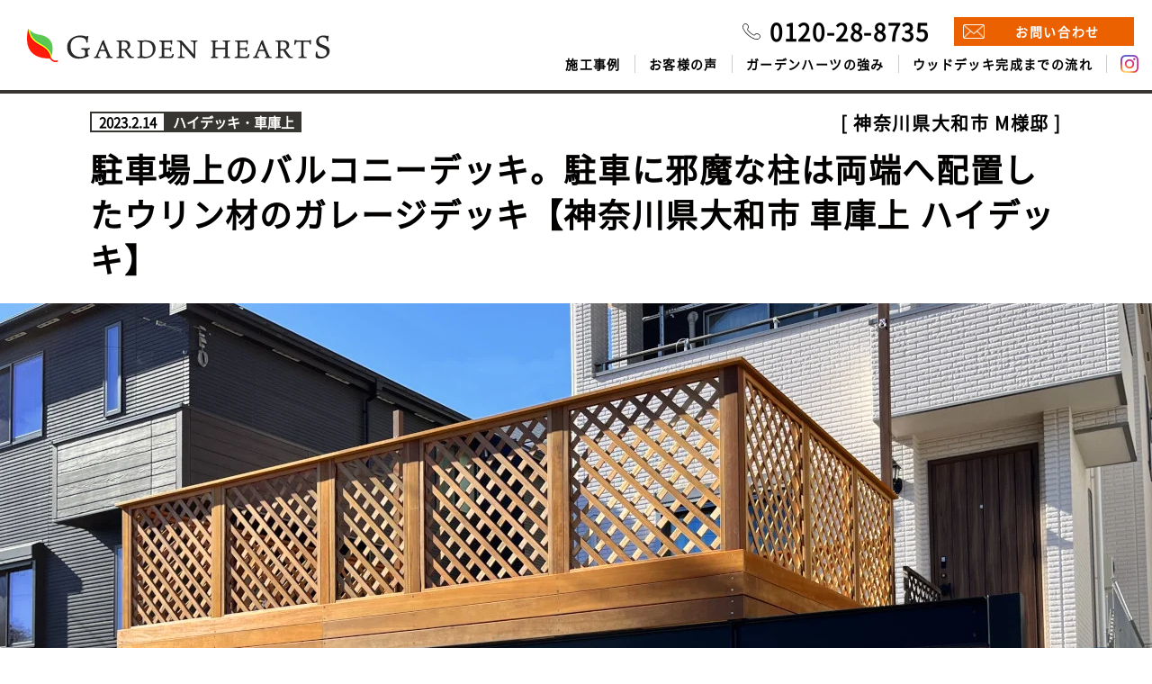

--- FILE ---
content_type: text/html; charset=UTF-8
request_url: https://garden-h.net/case/39052
body_size: 14275
content:
<html lang="ja">
<head>
<meta charset="utf-8">
<meta http-equiv="x-ua-compatible" content="ie=edge">
<meta name="format-detection" content="telephone=no">
<style>@font-face{src:url(https://garden-h.net/wp/wp-content/themes/garden-h/resources/fonts/NotoSansJP-Regular.woff2) format("woff");font-family:"Noto Sans JP";font-style:normal;font-display:swap}body{font-family:"Noto Sans JP","sans-serif"}</style><link rel="stylesheet" href="https://garden-h.net/wp/wp-content/themes/garden-h/resources/css/style.css"><link rel="stylesheet" href="https://garden-h.net/wp/wp-content/themes/garden-h/resources/css/magnific-popup.css"><style id='wp-img-auto-sizes-contain-inline-css' type='text/css'>img:is([sizes=auto i],[sizes^="auto," i]){contain-intrinsic-size:3000px 1500px}</style><style id='wp-emoji-styles-inline-css' type='text/css'>img.wp-smiley,img.emoji{display:inline!important;border:none!important;box-shadow:none!important;height:1em!important;width:1em!important;margin:0 .07em!important;vertical-align:-.1em!important;background:none!important;padding:0!important}</style><style id='wp-block-library-inline-css' type='text/css'>:root{--wp-block-synced-color:#7a00df;--wp-block-synced-color--rgb:122 , 0 , 223;--wp-bound-block-color:var(--wp-block-synced-color);--wp-editor-canvas-background:#ddd;--wp-admin-theme-color:#007cba;--wp-admin-theme-color--rgb:0 , 124 , 186;--wp-admin-theme-color-darker-10:#006ba1;--wp-admin-theme-color-darker-10--rgb:0 , 107 , 160.5;--wp-admin-theme-color-darker-20:#005a87;--wp-admin-theme-color-darker-20--rgb:0 , 90 , 135;--wp-admin-border-width-focus:2px}@media (min-resolution:192dpi){:root{--wp-admin-border-width-focus:1.5px}}.wp-element-button{cursor:pointer}:root .has-very-light-gray-background-color{background-color:#eee}:root .has-very-dark-gray-background-color{background-color:#313131}:root .has-very-light-gray-color{color:#eee}:root .has-very-dark-gray-color{color:#313131}:root .has-vivid-green-cyan-to-vivid-cyan-blue-gradient-background{background:linear-gradient(135deg,#00d084,#0693e3)}:root .has-purple-crush-gradient-background{background:linear-gradient(135deg,#34e2e4,#4721fb 50%,#ab1dfe)}:root .has-hazy-dawn-gradient-background{background:linear-gradient(135deg,#faaca8,#dad0ec)}:root .has-subdued-olive-gradient-background{background:linear-gradient(135deg,#fafae1,#67a671)}:root .has-atomic-cream-gradient-background{background:linear-gradient(135deg,#fdd79a,#004a59)}:root .has-nightshade-gradient-background{background:linear-gradient(135deg,#330968,#31cdcf)}:root .has-midnight-gradient-background{background:linear-gradient(135deg,#020381,#2874fc)}:root{--wp--preset--font-size--normal:16px;--wp--preset--font-size--huge:42px}.has-regular-font-size{font-size:1em}.has-larger-font-size{font-size:2.625em}.has-normal-font-size{font-size:var(--wp--preset--font-size--normal)}.has-huge-font-size{font-size:var(--wp--preset--font-size--huge)}.has-text-align-center{text-align:center}.has-text-align-left{text-align:left}.has-text-align-right{text-align:right}.has-fit-text{white-space:nowrap!important}#end-resizable-editor-section{display:none}.aligncenter{clear:both}.items-justified-left{justify-content:flex-start}.items-justified-center{justify-content:center}.items-justified-right{justify-content:flex-end}.items-justified-space-between{justify-content:space-between}.screen-reader-text{border:0;clip-path:inset(50%);height:1px;margin:-1px;overflow:hidden;padding:0;position:absolute;width:1px;word-wrap:normal!important}.screen-reader-text:focus{background-color:#ddd;clip-path:none;color:#444;display:block;font-size:1em;height:auto;left:5px;line-height:normal;padding:15px 23px 14px;text-decoration:none;top:5px;width:auto;z-index:100000}html :where(.has-border-color){border-style:solid}html :where([style*=border-top-color]){border-top-style:solid}html :where([style*=border-right-color]){border-right-style:solid}html :where([style*=border-bottom-color]){border-bottom-style:solid}html :where([style*=border-left-color]){border-left-style:solid}html :where([style*=border-width]){border-style:solid}html :where([style*=border-top-width]){border-top-style:solid}html :where([style*=border-right-width]){border-right-style:solid}html :where([style*=border-bottom-width]){border-bottom-style:solid}html :where([style*=border-left-width]){border-left-style:solid}html :where(img[class*=wp-image-]){height:auto;max-width:100%}:where(figure){margin:0 0 1em}html :where(.is-position-sticky){--wp-admin--admin-bar--position-offset:var(--wp-admin--admin-bar--height,0)}@media screen and (max-width:600px){html :where(.is-position-sticky){--wp-admin--admin-bar--position-offset:0}}</style><style id='global-styles-inline-css' type='text/css'>:root{--wp--preset--aspect-ratio--square:1;--wp--preset--aspect-ratio--4-3: 4/3;--wp--preset--aspect-ratio--3-4: 3/4;--wp--preset--aspect-ratio--3-2: 3/2;--wp--preset--aspect-ratio--2-3: 2/3;--wp--preset--aspect-ratio--16-9: 16/9;--wp--preset--aspect-ratio--9-16: 9/16;--wp--preset--color--black:#000;--wp--preset--color--cyan-bluish-gray:#abb8c3;--wp--preset--color--white:#fff;--wp--preset--color--pale-pink:#f78da7;--wp--preset--color--vivid-red:#cf2e2e;--wp--preset--color--luminous-vivid-orange:#ff6900;--wp--preset--color--luminous-vivid-amber:#fcb900;--wp--preset--color--light-green-cyan:#7bdcb5;--wp--preset--color--vivid-green-cyan:#00d084;--wp--preset--color--pale-cyan-blue:#8ed1fc;--wp--preset--color--vivid-cyan-blue:#0693e3;--wp--preset--color--vivid-purple:#9b51e0;--wp--preset--gradient--vivid-cyan-blue-to-vivid-purple:linear-gradient(135deg,#0693e3 0%,#9b51e0 100%);--wp--preset--gradient--light-green-cyan-to-vivid-green-cyan:linear-gradient(135deg,#7adcb4 0%,#00d082 100%);--wp--preset--gradient--luminous-vivid-amber-to-luminous-vivid-orange:linear-gradient(135deg,#fcb900 0%,#ff6900 100%);--wp--preset--gradient--luminous-vivid-orange-to-vivid-red:linear-gradient(135deg,#ff6900 0%,#cf2e2e 100%);--wp--preset--gradient--very-light-gray-to-cyan-bluish-gray:linear-gradient(135deg,#eee 0%,#a9b8c3 100%);--wp--preset--gradient--cool-to-warm-spectrum:linear-gradient(135deg,#4aeadc 0%,#9778d1 20%,#cf2aba 40%,#ee2c82 60%,#fb6962 80%,#fef84c 100%);--wp--preset--gradient--blush-light-purple:linear-gradient(135deg,#ffceec 0%,#9896f0 100%);--wp--preset--gradient--blush-bordeaux:linear-gradient(135deg,#fecda5 0%,#fe2d2d 50%,#6b003e 100%);--wp--preset--gradient--luminous-dusk:linear-gradient(135deg,#ffcb70 0%,#c751c0 50%,#4158d0 100%);--wp--preset--gradient--pale-ocean:linear-gradient(135deg,#fff5cb 0%,#b6e3d4 50%,#33a7b5 100%);--wp--preset--gradient--electric-grass:linear-gradient(135deg,#caf880 0%,#71ce7e 100%);--wp--preset--gradient--midnight:linear-gradient(135deg,#020381 0%,#2874fc 100%);--wp--preset--font-size--small:13px;--wp--preset--font-size--medium:20px;--wp--preset--font-size--large:36px;--wp--preset--font-size--x-large:42px;--wp--preset--spacing--20:.44rem;--wp--preset--spacing--30:.67rem;--wp--preset--spacing--40:1rem;--wp--preset--spacing--50:1.5rem;--wp--preset--spacing--60:2.25rem;--wp--preset--spacing--70:3.38rem;--wp--preset--spacing--80:5.06rem;--wp--preset--shadow--natural:6px 6px 9px rgba(0,0,0,.2);--wp--preset--shadow--deep:12px 12px 50px rgba(0,0,0,.4);--wp--preset--shadow--sharp:6px 6px 0 rgba(0,0,0,.2);--wp--preset--shadow--outlined:6px 6px 0 -3px #fff , 6px 6px #000;--wp--preset--shadow--crisp:6px 6px 0 #000}:where(.is-layout-flex){gap:.5em}:where(.is-layout-grid){gap:.5em}body .is-layout-flex{display:flex}.is-layout-flex{flex-wrap:wrap;align-items:center}.is-layout-flex > :is(*, div){margin:0}body .is-layout-grid{display:grid}.is-layout-grid > :is(*, div){margin:0}:where(.wp-block-columns.is-layout-flex){gap:2em}:where(.wp-block-columns.is-layout-grid){gap:2em}:where(.wp-block-post-template.is-layout-flex){gap:1.25em}:where(.wp-block-post-template.is-layout-grid){gap:1.25em}.has-black-color{color:var(--wp--preset--color--black)!important}.has-cyan-bluish-gray-color{color:var(--wp--preset--color--cyan-bluish-gray)!important}.has-white-color{color:var(--wp--preset--color--white)!important}.has-pale-pink-color{color:var(--wp--preset--color--pale-pink)!important}.has-vivid-red-color{color:var(--wp--preset--color--vivid-red)!important}.has-luminous-vivid-orange-color{color:var(--wp--preset--color--luminous-vivid-orange)!important}.has-luminous-vivid-amber-color{color:var(--wp--preset--color--luminous-vivid-amber)!important}.has-light-green-cyan-color{color:var(--wp--preset--color--light-green-cyan)!important}.has-vivid-green-cyan-color{color:var(--wp--preset--color--vivid-green-cyan)!important}.has-pale-cyan-blue-color{color:var(--wp--preset--color--pale-cyan-blue)!important}.has-vivid-cyan-blue-color{color:var(--wp--preset--color--vivid-cyan-blue)!important}.has-vivid-purple-color{color:var(--wp--preset--color--vivid-purple)!important}.has-black-background-color{background-color:var(--wp--preset--color--black)!important}.has-cyan-bluish-gray-background-color{background-color:var(--wp--preset--color--cyan-bluish-gray)!important}.has-white-background-color{background-color:var(--wp--preset--color--white)!important}.has-pale-pink-background-color{background-color:var(--wp--preset--color--pale-pink)!important}.has-vivid-red-background-color{background-color:var(--wp--preset--color--vivid-red)!important}.has-luminous-vivid-orange-background-color{background-color:var(--wp--preset--color--luminous-vivid-orange)!important}.has-luminous-vivid-amber-background-color{background-color:var(--wp--preset--color--luminous-vivid-amber)!important}.has-light-green-cyan-background-color{background-color:var(--wp--preset--color--light-green-cyan)!important}.has-vivid-green-cyan-background-color{background-color:var(--wp--preset--color--vivid-green-cyan)!important}.has-pale-cyan-blue-background-color{background-color:var(--wp--preset--color--pale-cyan-blue)!important}.has-vivid-cyan-blue-background-color{background-color:var(--wp--preset--color--vivid-cyan-blue)!important}.has-vivid-purple-background-color{background-color:var(--wp--preset--color--vivid-purple)!important}.has-black-border-color{border-color:var(--wp--preset--color--black)!important}.has-cyan-bluish-gray-border-color{border-color:var(--wp--preset--color--cyan-bluish-gray)!important}.has-white-border-color{border-color:var(--wp--preset--color--white)!important}.has-pale-pink-border-color{border-color:var(--wp--preset--color--pale-pink)!important}.has-vivid-red-border-color{border-color:var(--wp--preset--color--vivid-red)!important}.has-luminous-vivid-orange-border-color{border-color:var(--wp--preset--color--luminous-vivid-orange)!important}.has-luminous-vivid-amber-border-color{border-color:var(--wp--preset--color--luminous-vivid-amber)!important}.has-light-green-cyan-border-color{border-color:var(--wp--preset--color--light-green-cyan)!important}.has-vivid-green-cyan-border-color{border-color:var(--wp--preset--color--vivid-green-cyan)!important}.has-pale-cyan-blue-border-color{border-color:var(--wp--preset--color--pale-cyan-blue)!important}.has-vivid-cyan-blue-border-color{border-color:var(--wp--preset--color--vivid-cyan-blue)!important}.has-vivid-purple-border-color{border-color:var(--wp--preset--color--vivid-purple)!important}.has-vivid-cyan-blue-to-vivid-purple-gradient-background{background:var(--wp--preset--gradient--vivid-cyan-blue-to-vivid-purple)!important}.has-light-green-cyan-to-vivid-green-cyan-gradient-background{background:var(--wp--preset--gradient--light-green-cyan-to-vivid-green-cyan)!important}.has-luminous-vivid-amber-to-luminous-vivid-orange-gradient-background{background:var(--wp--preset--gradient--luminous-vivid-amber-to-luminous-vivid-orange)!important}.has-luminous-vivid-orange-to-vivid-red-gradient-background{background:var(--wp--preset--gradient--luminous-vivid-orange-to-vivid-red)!important}.has-very-light-gray-to-cyan-bluish-gray-gradient-background{background:var(--wp--preset--gradient--very-light-gray-to-cyan-bluish-gray)!important}.has-cool-to-warm-spectrum-gradient-background{background:var(--wp--preset--gradient--cool-to-warm-spectrum)!important}.has-blush-light-purple-gradient-background{background:var(--wp--preset--gradient--blush-light-purple)!important}.has-blush-bordeaux-gradient-background{background:var(--wp--preset--gradient--blush-bordeaux)!important}.has-luminous-dusk-gradient-background{background:var(--wp--preset--gradient--luminous-dusk)!important}.has-pale-ocean-gradient-background{background:var(--wp--preset--gradient--pale-ocean)!important}.has-electric-grass-gradient-background{background:var(--wp--preset--gradient--electric-grass)!important}.has-midnight-gradient-background{background:var(--wp--preset--gradient--midnight)!important}.has-small-font-size{font-size:var(--wp--preset--font-size--small)!important}.has-medium-font-size{font-size:var(--wp--preset--font-size--medium)!important}.has-large-font-size{font-size:var(--wp--preset--font-size--large)!important}.has-x-large-font-size{font-size:var(--wp--preset--font-size--x-large)!important}</style><style id='classic-theme-styles-inline-css' type='text/css'>.wp-block-button__link{color:#fff;background-color:#32373c;border-radius:9999px;box-shadow:none;text-decoration:none;padding:calc(.667em + 2px) calc(1.333em + 2px);font-size:1.125em}.wp-block-file__button{background:#32373c;color:#fff;text-decoration:none}</style><link rel='stylesheet' id='contact-form-7-css' href='https://garden-h.net/wp/wp-content/plugins/contact-form-7/includes/css/styles.css?ver=6.1.4' type='text/css' media='all'/><style id='whats-new-style-css' media='all'>div.whatsnew {
  margin: 10px 0;
  font-size: 100%;
  word-break: break-all;
  overflow: hidden;
}

div.whatsnew a {
  padding: 7px 0;
  display: block;
  text-decoration: none;
  box-shadow: none;
}

div.whatsnew a:hover {
  background-color: #f5f5f5;
  text-decoration: none;
  box-shadow: none;
}

div.whatsnew hr {
  margin: 0;
  padding: 0;
}

div.whatsnew .newmark {
  font-size: 74%;
  padding: 1px 5px;
  vertical-align: middle;
  color: White;
  background-color: #ff4500;
  border-radius: 3px;
}

div.whatsnew dl {
  margin: 0;
  padding: 0;
  border: 0;
}

div.whatsnew dt {
  margin: 0 0 0 0.3em;
  padding: 0;
  border: 0;
  color: Gray;
  font-weight: normal;
  white-space: nowrap;
}

div.whatsnew dd {
  margin: 0;
  padding: 0 2px;
}

@media screen and (min-width: 600px) {
  div.whatsnew dl {
    overflow: hidden;
  }
  div.whatsnew dt {
    float: left;
    width: 8.1em;
    overflow: hidden;
  }
  div.whatsnew dd {
    overflow: hidden;
  }
}
</style><style type="text/css" id="wp-custom-css">hr.style-gradation{border:0;height:2px;background-image:-webkit-linear-gradient(left,#f0f0f0,#8c8b8b,#f0f0f0);background-image:-moz-linear-gradient(left,#f0f0f0,#8c8b8b,#f0f0f0);background-image:-ms-linear-gradient(left,#f0f0f0,#8c8b8b,#f0f0f0);background-image:-o-linear-gradient(left,#f0f0f0,#8c8b8b,#f0f0f0);margin:70px auto;width:90%}.bspace{margin-bottom:4em}.sspace{margin-bottom:1.5em}.txt_ctr{text-align:center}.txt_strng{text-align:center}.txt_strong{font-weight:bold;font-weight:800;font-size: 1.em}.txt_aw{margin:70px 0 20px 0;font-size:30px;font-family:游ゴシック体,'Yu Gothic',YuGothic,'ヒラギノ角ゴシック Pro','Hiragino Kaku Gothic Pro',メイリオ,Meiryo,Osaka,'ＭＳ Ｐゴシック','MS PGothic',sans-serif!important;line-height:34px;font-weight:bold}.txt_saw{margin:70px 0 20px 0;font-size:25px;font-family:游ゴシック体,'Yu Gothic',YuGothic,'ヒラギノ角ゴシック Pro','Hiragino Kaku Gothic Pro',メイリオ,Meiryo,Osaka,'ＭＳ Ｐゴシック','MS PGothic',sans-serif!important;line-height:29px;font-weight:bold}.txt_clr_red{color:#ff6347}.marker-orange{background:linear-gradient(transparent 50%,#ffc297 0%)}@media screen and (max-width:479px ){.txt_aw{margin:70px 0 20px 0;font-size:21px;font-family:游ゴシック体,'Yu Gothic',YuGothic,'ヒラギノ角ゴシック Pro','Hiragino Kaku Gothic Pro',メイリオ,Meiryo,Osaka,'ＭＳ Ｐゴシック','MS PGothic',sans-serif!important;line-height:25px}.txt_saw{margin:70px 0 20px 0;font-size:19px;font-family:游ゴシック体,'Yu Gothic',YuGothic,'ヒラギノ角ゴシック Pro','Hiragino Kaku Gothic Pro',メイリオ,Meiryo,Osaka,'ＭＳ Ｐゴシック','MS PGothic',sans-serif!important;line-height:22px}}img{height:auto}.thanks-wrap{padding:7rem 1rem 5rem;line-height:3}.thanks-wrap a{background:#eb6100;color:#fff;display:block;max-width:250px;margin:1rem auto 0}</style><script data-pagespeed-orig-type="text/javascript" type="text/psajs" data-pagespeed-orig-index="0">if(screen.width<768){document.write('<meta name="viewport" content="width=device-width, initial-scale=1.0">');}else{document.write('<meta name="viewport" content="width=1280">');}</script>
<link rel="canonical">
<link rel="shortcut icon" href="https://garden-h.net/wp/wp-content/themes/garden-h/resources/images/favicon.ico" type="image/vnd.microsoft.icon">
<link rel="apple-touch-icon-precomposed" href="https://garden-h.net/wp/wp-content/themes/garden-h/resources/images/webclip.png">
<!--    <link href="https://fonts.googleapis.com/css?family=Roboto:500|Work+Sans|Noto+Sans+JP:400&amp;display=swap" rel="stylesheet">-->
<title>駐車場上のバルコニーデッキ。駐車に邪魔な柱は両端へ配置したウリン材のガレージデッキ【神奈川県大和市 車庫上 ハイデッキ】 - ガーデンハーツ株式会社｜横浜のウッドデッキ専門施工会社</title>
<meta name="description" content="横浜にあるウッドデッキ専門会社。東京/神奈川/千葉/埼玉までご対応。マンション・一戸建て・公共施設へ様々な素材のウッドデッキをデザイン施工致します。外構工事も自社一貫の安心価格でご提供。確かな実績による価値あるウッドデッキ空間をお造り致します。">
<meta name="keywords" content="横浜,ウッドデッキ,ウッドフェンス,マンション,一戸建て,ハードウッド,ウリン,イペ,イタウバ,庭,駐車場,車庫,傾斜地,ベランダ,バルコニー,ルーフバルコニー,テラス,デザイン,天然木,人工木,樹脂木">
<meta name="robots" content="ALL">
<meta name='robots' content='max-image-preview:large'/>
<link rel='dns-prefetch' href='//www.googletagmanager.com'/>
<link rel="alternate" type="application/rss+xml" title="ガーデンハーツ株式会社 &raquo; 駐車場上のバルコニーデッキ。駐車に邪魔な柱は両端へ配置したウリン材のガレージデッキ【神奈川県大和市 車庫上 ハイデッキ】 のコメントのフィード" href="https://garden-h.net/case/39052/feed"/>
<link rel="alternate" title="oEmbed (JSON)" type="application/json+oembed" href="https://garden-h.net/wp-json/oembed/1.0/embed?url=https%3A%2F%2Fgarden-h.net%2Fcase%2F39052"/>
<link rel="alternate" title="oEmbed (XML)" type="text/xml+oembed" href="https://garden-h.net/wp-json/oembed/1.0/embed?url=https%3A%2F%2Fgarden-h.net%2Fcase%2F39052&#038;format=xml"/>
<!-- Site Kit によって追加された Google タグ（gtag.js）スニペット -->
<!-- Google アナリティクス スニペット (Site Kit が追加) -->
<script data-pagespeed-orig-type="text/javascript" src="https://www.googletagmanager.com/gtag/js?id=G-KLH98MH7WR" id="google_gtagjs-js" async type="text/psajs" data-pagespeed-orig-index="1"></script>
<script data-pagespeed-orig-type="text/javascript" id="google_gtagjs-js-after" type="text/psajs" data-pagespeed-orig-index="2">//<![CDATA[
window.dataLayer=window.dataLayer||[];function gtag(){dataLayer.push(arguments);}gtag("set","linker",{"domains":["garden-h.net"]});gtag("js",new Date());gtag("set","developer_id.dZTNiMT",true);gtag("config","G-KLH98MH7WR");
//]]></script>
<link rel="https://api.w.org/" href="https://garden-h.net/wp-json/"/><link rel="alternate" title="JSON" type="application/json" href="https://garden-h.net/wp-json/wp/v2/posts/39052"/><link rel="EditURI" type="application/rsd+xml" title="RSD" href="https://garden-h.net/wp/xmlrpc.php?rsd"/>
<meta name="generator" content="WordPress 6.9"/>
<link rel="canonical" href="https://garden-h.net/case/39052"/>
<link rel='shortlink' href='https://garden-h.net/?p=39052'/>
<meta name="generator" content="Site Kit by Google 1.168.0"/>
<!-- Google タグ マネージャー スニペット (Site Kit が追加) -->
<script data-pagespeed-orig-type="text/javascript" type="text/psajs" data-pagespeed-orig-index="3">//<![CDATA[
(function(w,d,s,l,i){w[l]=w[l]||[];w[l].push({'gtm.start':new Date().getTime(),event:'gtm.js'});var f=d.getElementsByTagName(s)[0],j=d.createElement(s),dl=l!='dataLayer'?'&l='+l:'';j.async=true;j.src='https://www.googletagmanager.com/gtm.js?id='+i+dl;f.parentNode.insertBefore(j,f);})(window,document,'script','dataLayer','GTM-P9KJHJM');
//]]></script>
<!-- (ここまで) Google タグ マネージャー スニペット (Site Kit が追加) -->
<link rel="icon" href="/wp/wp-content/uploads/2025/08/ガーデンハーツロゴ_正方形-300x300.png" sizes="32x32"/>
<link rel="icon" href="/wp/wp-content/uploads/2025/08/ガーデンハーツロゴ_正方形-300x300.png" sizes="192x192"/>
<link rel="apple-touch-icon" href="/wp/wp-content/uploads/2025/08/ガーデンハーツロゴ_正方形-300x300.png"/>
<meta name="msapplication-TileImage" content="/wp/wp-content/uploads/2025/08/ガーデンハーツロゴ_正方形-300x300.png"/>
<!-- Global site tag (gtag.js) - Google Ads: 1018972284 -->
<script async src="https://www.googletagmanager.com/gtag/js?id=AW-1018972284" type="text/psajs" data-pagespeed-orig-index="4"></script>
<script type="text/psajs" data-pagespeed-orig-index="5">window.dataLayer=window.dataLayer||[];function gtag(){dataLayer.push(arguments);}gtag('js',new Date());gtag('config','AW-1018972284');</script>
<!-- S.SATOH commentOUT 2020.04.07
    <script src="https://kit.fontawesome.com/5e0ce3733d.js" crossorigin="anonymous"></script>
    -->
<!-- begin ADD S.SATOH for pinterest 2019.11.08 -->
<meta name="p:domain_verify" content="d4e3cb71b4143a9d4fe8373ca9af6e27"/>
<!-- end -->
<script src="https://garden-h.net/wp/wp-content/themes/garden-h/resources/js/common/jquery-2.2.4.min.js" type="text/psajs" data-pagespeed-orig-index="6"></script>
<script src="https://garden-h.net/wp/wp-content/themes/garden-h/resources/js/common/jquery.easing.1.3.2.js" type="text/psajs" data-pagespeed-orig-index="7"></script>
<script src="https://garden-h.net/wp/wp-content/themes/garden-h/resources/js/common/jquery.cookie.js" type="text/psajs" data-pagespeed-orig-index="8"></script>
<script src="https://garden-h.net/wp/wp-content/themes/garden-h/resources/js/common/jquery.magnific-popup.min.js" type="text/psajs" data-pagespeed-orig-index="9"></script>
<script src="https://garden-h.net/wp/wp-content/themes/garden-h/resources/js/common/jquery.bxslider.min.js" type="text/psajs" data-pagespeed-orig-index="10"></script>
<script src="https://garden-h.net/wp/wp-content/themes/garden-h/resources/js/common/ScrollMagic.min.js" type="text/psajs" data-pagespeed-orig-index="11"></script>
<script src="https://garden-h.net/wp/wp-content/themes/garden-h/resources/js/common/plugins/debug.addIndicators.min.js" type="text/psajs" data-pagespeed-orig-index="12"></script>
<script src="https://garden-h.net/wp/wp-content/themes/garden-h/resources/js/main.js" type="text/psajs" data-pagespeed-orig-index="13"></script>
</head>
<body id="pagetop"><noscript><meta HTTP-EQUIV="refresh" content="0;url='https://garden-h.net/case/39052?PageSpeed=noscript'" /><style><!--table,div,span,font,p{display:none} --></style><div style="display:block">Please click <a href="https://garden-h.net/case/39052?PageSpeed=noscript">here</a> if you are not redirected within a few seconds.</div></noscript>
<div id="load-modal">
<div class="load-img"><img src="https://garden-h.net/wp/wp-content/themes/garden-h/resources/images/loading.svg" alt=""></div>
</div>
<div id="body-wrapper">
<header>
<div class="header-inner">
<div class="logo-area"><a href="https://garden-h.net/"><img class="default" src="https://garden-h.net/wp/wp-content/themes/garden-h/resources/images/logo.png" alt="GARDEN HEARTS"><img class="white" src="https://garden-h.net/wp/wp-content/themes/garden-h/resources/images/logo_white.png" alt="GARDEN HEARTS"></a></div>
<div class="right-area">
<div class="tel">0120-28-8735</div>
<div class="mail"><a href="/contact/">お問い合わせ</a></div>
<nav>
<ul>
<li><a href="https://garden-h.net/case/">施工事例</a></li>
<li><a href="https://garden-h.net/voice/">お客様の声</a></li>
<li><a href="https://garden-h.net/reason/">ガーデンハーツの強み</a></li>
<li><a href="https://garden-h.net/flow/">ウッドデッキ完成までの流れ</a></li>
<li class="instagram"><a href="https://www.instagram.com/gardenhearts_official/" target="_blank"><img src="https://garden-h.net/wp/wp-content/themes/garden-h/resources/images/icon_instagram.png" alt="gardenhearts_official"></a></li>
</ul>
</nav>
</div>
<div class="right-area-sp">
<div class="sp-telbtn"><a href="tel:0120288735"></a></div>
<div class="sp-mailbtn"><a href="https://garden-h.net/contact/"></a></div>
<div class="sp-menubtn"><span>&nbsp;</span><span>&nbsp;</span><span>&nbsp;</span></div>
</div>
</div>
<div class="sp-header-nav">
<div class="page-nav-link">
<div class="sp-link-area">
<ul>
<li>
<a href="https://garden-h.net/case/">施工事例</a>
<ul>
<li><a href="/case/category/roof-balcony/">ルーフバルコニー</a></li>
<li><a href="/case/category/house/">一戸建て</a></li>
<li><a href="/case/category/veranda/">マンションベランダ </a></li>
<li><a href="/case/tag/artificial-wood/">人工木・樹脂木</a></li>
<li><a href="/case/category/highdeck/">ハイデッキ・車庫上</a></li>
<li><a href="/case/category/architecture/">建築デザイン</a></li>
<li><a href="/case/tag/space-design/">空間デザイン</a></li>
<li><a href="/case/tag/slope-land/">傾斜地</a></li>
<li><a href="/case/category/highdeck/">ハイデッキ・車庫上</a></li>
</ul>
</li>
<li><a href="https://garden-h.net/voice/">お客様の声</a></li>
<li><a href="https://garden-h.net/reason/">ガーデンハーツの強み</a></li>
<li><a href="https://garden-h.net/flow/">ウッドデッキ完成までの流れ</a></li>
<li><a href="https://garden-h.net/sitemap/">サイトマップ</a></li>
<li><a class="instagram" href="https://www.instagram.com/gardenhearts_official/" target="_blank">gardenhearts_official</a></li>
</ul>
</div>
</div>
</div>
</header>
<div id="fixed-header">
<div class="header-inner">
<div class="logo-area"><a href="https://garden-h.net/"><img src="https://garden-h.net/wp/wp-content/themes/garden-h/resources/images/logo.png" alt="GARDEN HEARTS"></a></div>
<div class="right-area">
<div class="tel">0120-28-8735</div>
<div class="mail"><a href="https://garden-h.net/contact/">無料見積りはこちら</a></div>
<nav>
<ul>
<li><a href="/case/">施工事例</a></li>
<li><a href="/voice/">お客様の声</a></li>
<li><a href="/reason/">ガーデンハーツの強み</a></li>
<li><a href="/flow/">ウッドデッキ完成までの流れ</a></li>
<li class="instagram"><a href="https://www.instagram.com/gardenhearts_official/" target="_blank"><img src="https://garden-h.net/wp/wp-content/themes/garden-h/resources/images/icon_instagram.png" alt="gardenhearts_official"></a></li>
</ul>
</nav>
</div>
</div>
</div>
<article class="single-post">
<div class="single-post-header container">
<div class="inner">
<div class="post-meta"><span class="post-date">2023.2.14</span><span class="post-category"><span>ハイデッキ・車庫上</span></span></div><span class="post-subtitle">神奈川県大和市 M様邸</span>
<h1 class="post-title">駐車場上のバルコニーデッキ。駐車に邪魔な柱は両端へ配置したウリン材のガレージデッキ【神奈川県大和市 車庫上 ハイデッキ】</h1>
</div>
</div>
<div class="single-post-mv"><img src="/wp/wp-content/uploads/2023/02/202302_yamatosi_after_top.jpg"/></div>
<div class="single-post-content container">
<p class="sspace">
『擁壁から駐車場上にバルコニーデッキを造りたいです』お問い合わせフォームより現地画像とともにお問い合わせいただいたM様。<br>
サイズ感より概算見積りをメールでご返信しましたところ、週末に弊社<a href="/showroom" target="_blank" rel="noopener noreferrer">ショールーム</a>の無料相談へご家族でお越しくださいました。
</p>
<!-- ★PLAN★ -->
<div class="custom-title-image">
<img decoding="async" src="/wp/wp-content/themes/garden-h/resources/images/img_title_plan.png" alt="PLAN">
</div>
<!-- ★画像1枚中央寄せ★ -->
<div class="align-center">
<img fetchpriority="high" decoding="async" src="/wp/wp-content/uploads/2023/02/202302_yamatosi_tps.jpg" alt="【神奈川県大和市 車庫上 ウッドデッキ】パース図" width="1080" height="763" class="alignleft size-full wp-image-39159" srcset="https://garden-h.net/wp/wp-content/uploads/2023/02/202302_yamatosi_tps.jpg 1080w, https://garden-h.net/wp/wp-content/uploads/2023/02/202302_yamatosi_tps-300x212.jpg 300w, https://garden-h.net/wp/wp-content/uploads/2023/02/202302_yamatosi_tps-1024x723.jpg 1024w, https://garden-h.net/wp/wp-content/uploads/2023/02/202302_yamatosi_tps-768x543.jpg 768w" sizes="(max-width: 1080px) 100vw, 1080px"/>
</div>
<p></p>
<!-- ★BEFORE/AFTER★ -->
<div class="custom-title-image"><img decoding="async" src="/wp/wp-content/themes/garden-h/resources/images/img_title_before_after.png" alt="BEFORE/AFTER"></div>
<!-- ★矢印付き2つ並びBOX★ -->
<div class="custom-box2">
<div class="before">
<img decoding="async" src="/wp/wp-content/uploads/2023/02/202302_yamatosi_before_01.jpg" alt="【神奈川県大和市 車庫上 ウッドデッキ】before_01" width="600" height="450" class="alignleft size-full wp-image-39157" srcset="https://garden-h.net/wp/wp-content/uploads/2023/02/202302_yamatosi_before_01.jpg 600w, https://garden-h.net/wp/wp-content/uploads/2023/02/202302_yamatosi_before_01-300x225.jpg 300w" sizes="(max-width: 600px) 100vw, 600px"/>
</div>
<div class="arrow"></div>
<div class="after">
<img decoding="async" src="/wp/wp-content/uploads/2023/02/202302_yamatosi_after_01.jpg" alt="【神奈川県大和市 車庫上 ウッドデッキ】after_01" width="600" height="450" class="alignleft size-full wp-image-39176" srcset="https://garden-h.net/wp/wp-content/uploads/2023/02/202302_yamatosi_after_01.jpg 600w, https://garden-h.net/wp/wp-content/uploads/2023/02/202302_yamatosi_after_01-300x225.jpg 300w" sizes="(max-width: 600px) 100vw, 600px"/>
</div>
</div>
<p>広くスペースを取られた駐車場に、オーダーサイズのウリン材のガレージデッキを新設。</p>
<!-- ★画像1枚中央寄せ★ -->
<div class="align-center">
<img loading="lazy" decoding="async" src="/wp/wp-content/uploads/2023/02/202302_yamatosi_after_02.jpg" alt="【神奈川県大和市 車庫上 ウッドデッキ】after_02" width="1080" height="810" class="alignleft size-full wp-image-39181" srcset="https://garden-h.net/wp/wp-content/uploads/2023/02/202302_yamatosi_after_02.jpg 1080w, https://garden-h.net/wp/wp-content/uploads/2023/02/202302_yamatosi_after_02-300x225.jpg 300w, https://garden-h.net/wp/wp-content/uploads/2023/02/202302_yamatosi_after_02-1024x768.jpg 1024w, https://garden-h.net/wp/wp-content/uploads/2023/02/202302_yamatosi_after_02-768x576.jpg 768w" sizes="auto, (max-width: 1080px) 100vw, 1080px"/>
</div>
<p>下地はすべてH鋼をメインとした鉄骨架台。駐車に邪魔な正面柱は敷地いっぱい両端に広げました。</p>
<!-- ★矢印付き2つ並びBOX★ -->
<div class="custom-box2">
<div class="before">
<img loading="lazy" decoding="async" src="/wp/wp-content/uploads/2023/02/202302_yamatosi_before_02.jpg" alt="【神奈川県大和市 車庫上 ウッドデッキ】before_02" width="600" height="450" class="alignleft size-full wp-image-39158" srcset="https://garden-h.net/wp/wp-content/uploads/2023/02/202302_yamatosi_before_02.jpg 600w, https://garden-h.net/wp/wp-content/uploads/2023/02/202302_yamatosi_before_02-300x225.jpg 300w" sizes="auto, (max-width: 600px) 100vw, 600px"/>
</div>
<div class="arrow"></div>
<div class="after">
<img loading="lazy" decoding="async" src="/wp/wp-content/uploads/2023/02/202302_yamatosi_after_03.jpg" alt="【神奈川県大和市 車庫上 ウッドデッキ】after_03" width="600" height="450" class="alignleft size-full wp-image-39160" srcset="https://garden-h.net/wp/wp-content/uploads/2023/02/202302_yamatosi_after_03.jpg 600w, https://garden-h.net/wp/wp-content/uploads/2023/02/202302_yamatosi_after_03-300x225.jpg 300w" sizes="auto, (max-width: 600px) 100vw, 600px"/>
</div>
</div>
<p>ガーデニング好きなM様は土のお庭は残したいとのご要望。ウリン材は長寿命なので、将来的に土庭に飽きたらリビングフラットデッキの増設もご検討可能です。</p>
<!-- ★画像1枚中央寄せ★ -->
<div class="align-center">
<img loading="lazy" decoding="async" src="/wp/wp-content/uploads/2023/02/202302_yamatosi_after_04.jpg" alt="【神奈川県大和市 車庫上 ウッドデッキ】after_04" width="1080" height="810" class="alignleft size-full wp-image-39174" srcset="https://garden-h.net/wp/wp-content/uploads/2023/02/202302_yamatosi_after_04.jpg 1080w, https://garden-h.net/wp/wp-content/uploads/2023/02/202302_yamatosi_after_04-300x225.jpg 300w, https://garden-h.net/wp/wp-content/uploads/2023/02/202302_yamatosi_after_04-1024x768.jpg 1024w, https://garden-h.net/wp/wp-content/uploads/2023/02/202302_yamatosi_after_04-768x576.jpg 768w" sizes="auto, (max-width: 1080px) 100vw, 1080px"/>
</div>
<p>デザインのポイントとなる凹ませ階段。ハンギングがしやすいラティスフェンスに、日除けタープ用柱と機能性も抜群です。</p>
<!-- ★矢印なし（空欄）2つ並びBOX★ -->
<div class="custom-box2">
<div class="before">
<img loading="lazy" decoding="async" src="/wp/wp-content/uploads/2023/02/202302_yamatosi_after_05.jpg" alt="【神奈川県大和市 車庫上 ウッドデッキ】after_05" width="600" height="450" class="alignleft size-full wp-image-39162" srcset="https://garden-h.net/wp/wp-content/uploads/2023/02/202302_yamatosi_after_05.jpg 600w, https://garden-h.net/wp/wp-content/uploads/2023/02/202302_yamatosi_after_05-300x225.jpg 300w" sizes="auto, (max-width: 600px) 100vw, 600px"/>
</div>
<div class="blank"></div>
<div class="after">
<img loading="lazy" decoding="async" src="/wp/wp-content/uploads/2023/02/202302_yamatosi_after_06.jpg" alt="【神奈川県大和市 車庫上 ウッドデッキ】after_06" width="600" height="450" class="alignleft size-full wp-image-39163" srcset="https://garden-h.net/wp/wp-content/uploads/2023/02/202302_yamatosi_after_06.jpg 600w, https://garden-h.net/wp/wp-content/uploads/2023/02/202302_yamatosi_after_06-300x225.jpg 300w" sizes="auto, (max-width: 600px) 100vw, 600px"/>
</div>
</div>
<p>加工が難しいウリン材でも職人技が光ります。</p>
<!-- ★画像1枚中央寄せ★ -->
<div class="align-center">
<img loading="lazy" decoding="async" src="/wp/wp-content/uploads/2023/02/202302_yamatosi_after_07.jpg" alt="【神奈川県大和市 車庫上 ウッドデッキ】after_07" width="1080" height="810" class="alignleft size-full wp-image-39164" srcset="https://garden-h.net/wp/wp-content/uploads/2023/02/202302_yamatosi_after_07.jpg 1080w, https://garden-h.net/wp/wp-content/uploads/2023/02/202302_yamatosi_after_07-300x225.jpg 300w, https://garden-h.net/wp/wp-content/uploads/2023/02/202302_yamatosi_after_07-1024x768.jpg 1024w, https://garden-h.net/wp/wp-content/uploads/2023/02/202302_yamatosi_after_07-768x576.jpg 768w" sizes="auto, (max-width: 1080px) 100vw, 1080px"/>
</div>
<p></p>
<!-- ★後書き前の横線★ -->
<hr class="style-gradation">
<p class="sspace">
今回ご紹介しました鳥居形状の鉄骨車庫上デッキは、お車二台持ちの方や縦列駐車の方にもおすすめです。<br>
ハイデッキは、長く使え丈夫な素材が一番だと思います。もちろんポジション的にご自宅の顔となる商品ですので、デザイン性と安全性、そしてアフターケアまで対応できます、弊社ガーデンハーツのスカイデッキをどうぞお選びください。
</p>
<!-- ★リンクカード★ -->
<div class="custom-link-box">
<a href="/case/7211" target="_blank" rel="noopener noreferrer">
<div class="thumbnail">
<img loading="lazy" decoding="async" src="/wp/wp-content/uploads/2019/09/IMG_0337-e1568691815945.jpg" alt="神奈川県鎌倉市 T邸 駐車場の上にしっかりとした溶融亜鉛めっき塗装鉄骨と屋根にキーストンプレートをベースに、海からの潮風にも負けないグランピングスペースの完成!" width="1280" height="853" class="alignleft size-full wp-image-7118"/>
</div>
<div class="text">
<div class="title-text">【鎌倉市 車庫上 ハイデッキ】駐車場の上にしっかりとした溶融亜鉛めっき塗装鉄骨と屋根にキーストンプレートをベースに、海からの潮風にも負けないグランピングスペースの完成!</div>
<div class="lead-text">人工木・イペ・ウリン・アマゾンジャラ・アマゾンネクサスなどすべての素材を手に取り
素材感を確かめて、さらににデッキ下の構造材となる鉄骨溶融亜鉛めっき塗装・ポリカーボネイト波板・キーストンプレートの
耐久年数なども比較しながら打ち合わせを重ねました。</div>
</div>
</a>
</div>
<!-- ★リンクカード★ -->
<div class="custom-link-box">
<a href="/case/8604" target="_blank" rel="noopener noreferrer">
<div class="thumbnail">
<img loading="lazy" decoding="async" src="/wp/wp-content/uploads/2019/11/20180627miura_YTOP-e1571794704132.jpg" alt="" width="1280" height="960" class="size-full wp-image-9021" srcset="https://garden-h.net/wp/wp-content/uploads/2019/11/20180627miura_YTOP-e1571794704132.jpg 1280w, https://garden-h.net/wp/wp-content/uploads/2019/11/20180627miura_YTOP-e1571794704132-300x225.jpg 300w, https://garden-h.net/wp/wp-content/uploads/2019/11/20180627miura_YTOP-e1571794704132-768x576.jpg 768w, https://garden-h.net/wp/wp-content/uploads/2019/11/20180627miura_YTOP-e1571794704132-1024x768.jpg 1024w" sizes="auto, (max-width: 1280px) 100vw, 1280px"/>
</div>
<div class="text">
<div class="title-text">【三浦郡 車庫上 ハイデッキ】ガレージ上に鉄骨下地の車庫上デッキ。何もなかった空間がくつろぎのアウトドア空間へ
</div>
<div class="lead-text">階段の上り下りでご主人様の頭の当たらないギリギリを攻めたデザインです。ブルーグレーの鉄骨下地は武骨な存在感を主張せず愛車カラーに寄せたことで建物との一体感を違和感なく感じさせます。</div>
</div>
</a>
</div>
<!-- ★リンクカード★ -->
<div class="custom-link-box">
<a href="/case/7305" target="_blank" rel="noopener noreferrer">
<div class="thumbnail">
<img loading="lazy" decoding="async" src="/wp/wp-content/uploads/2016/07/20160606totsuka_TTOP.jpg" alt="神奈川県横浜市1戸塚区 T邸 駐車場２台分の空中　鉄骨下地でリビングとひと続きの車庫上ウッドデッキ" width="1280" height="960" class="alignleft size-full wp-image-13391" srcset="https://garden-h.net/wp/wp-content/uploads/2016/07/20160606totsuka_TTOP.jpg 1280w, https://garden-h.net/wp/wp-content/uploads/2016/07/20160606totsuka_TTOP-300x225.jpg 300w, https://garden-h.net/wp/wp-content/uploads/2016/07/20160606totsuka_TTOP-1024x768.jpg 1024w, https://garden-h.net/wp/wp-content/uploads/2016/07/20160606totsuka_TTOP-768x576.jpg 768w" sizes="auto, (max-width: 1280px) 100vw, 1280px"/>
</div>
<div class="text">
<div class="title-text">【横浜市戸塚区 車庫上 ハイデッキ】駐車場２台分の空中鉄骨下地でリビングとひと続きの車庫上ウッドデッキ</div>
<div class="lead-text">隣家に鉄骨下地の車庫上デッキを施工した際、工事のご挨拶に伺わせていただいたのが1年前の事。他社様にも見積もりをとるなどご検討の末、弊社にお声をかけてくださいました♪</div>
</div>
</a>
</div>
<div class="customer-voice-link"><a href="/voice">
<dl>
<dt>お客様の声</dt>
<dd>ガーデンハーツでウッドデッキを施工された<br>お客様のアンケートをご紹介しています。</dd>
</dl></a>
</div>
</div>
<div class="bg-gray container">
<div class="inner">
<div class="contact-block">
<dl>
<dt>お気軽にお問い合わせください</dt>
<dd>対応エリア 東京都内 / 神奈川 / 千葉 / 埼玉</dd>
</dl>
<div class="btn-block">
             <div class="mail"><a href="/contact">無料お見積りフォーム</a></div>
<div class="tel js_telnum"><img src="https://garden-h.net/wp/wp-content/themes/garden-h/resources/images/img_tel_number.png" alt="0120-28-8735" data-tel="0120288735"></div>
</div>
</div>
</div>
</div>
<div class="single-post-footer container">
<div class="inner">
<p class="title-left-line">タグから他の施工事例を見る</p>
<div class="tag-list">
<ul><li><a href="https://garden-h.net/case/tag/high_deck_iron" rel="tag">ハイデッキ（鉄骨）</a></li><li><a href="https://garden-h.net/case/tag/fence_lattice" rel="tag">ラティスフェンス</a></li><li><a href="https://garden-h.net/case/tag/hinadan" rel="tag">ひな壇</a></li><li><a href="https://garden-h.net/case/tag/taap" rel="tag">タープ</a></li><li><a href="https://garden-h.net/case/tag/curtain_board" rel="tag">幕板</a></li><li><a href="https://garden-h.net/case/tag/wood_urin" rel="tag">ウリン</a></li><li><a href="https://garden-h.net/case/tag/kanagawa" rel="tag">神奈川県</a></li><li><a href="https://garden-h.net/case/tag/yamato_shi" rel="tag">大和市</a></li></ul> </div>
<p class="title-left-line"><span>ハイデッキ・車庫上</span>の他の施工事例<a class="btn-secondary link-index" href="https://garden-h.net/case/category/highdeck">一覧を見る</a></p>
<div class="post-list-minimum">
<ul>
<li class="post-container new">
<div class="post-thumbnail">
<a href="https://garden-h.net/case/53552">
<img src="/wp/wp-content/uploads/2026/01/202601_tamaku_after_top-360x240.jpg">
<div class="post-title">高さ6mの空中鉄骨スカイデッキ【川崎市多摩区 車庫上 ハイデッキ】</div>
</a>
</div>
<div class="post-info">
<div class="post-meta"><span class="post-date">2026.1.13</span><span class="post-category"><span>ハイデッキ・車庫上</span></span></div>
<div class="post-title"><a href="https://garden-h.net/case/53552">高さ6mの空中鉄骨スカイデッキ【川崎市多摩区 車庫上 ハイデッキ】</a></div>
</div>
</li>
<li class="post-container">
<div class="post-thumbnail">
<a href="https://garden-h.net/case/53362">
<img src="/wp/wp-content/uploads/2025/11/202512_kouhoku_after_top-360x240.jpg">
<div class="post-title">腐食したバルコニーを、美しく強く。ハードウッドでよみがえるバルコニーハイデッキ 【横浜市港北区 造り替え ハイデッキ】</div>
</a>
</div>
<div class="post-info">
<div class="post-meta"><span class="post-date">2025.12.5</span><span class="post-category"><span>ハイデッキ・車庫上</span></span></div>
<div class="post-title"><a href="https://garden-h.net/case/53362">腐食したバルコニーを、美しく強く。ハードウッドでよみがえるバルコニーハイデッキ 【横浜市港北区 造り替え ハイデッキ】</a></div>
</div>
</li>
<li class="post-container">
<div class="post-thumbnail">
<a href="https://garden-h.net/case/53375">
<img src="/wp/wp-content/uploads/2025/11/202512_kawasaki_TOP-360x240.jpg">
<div class="post-title">擁壁の高低差を利用した傾斜地デッキ 樹脂木の空中庭園【川崎市麻生区 傾斜地 ハイデッキ】</div>
</a>
</div>
<div class="post-info">
<div class="post-meta"><span class="post-date">2025.12.2</span><span class="post-category"><span>ハイデッキ・車庫上</span></span></div>
<div class="post-title"><a href="https://garden-h.net/case/53375">擁壁の高低差を利用した傾斜地デッキ 樹脂木の空中庭園【川崎市麻生区 傾斜地 ハイデッキ】</a></div>
</div>
</li>
<li class="post-container">
<div class="post-thumbnail">
<a href="https://garden-h.net/case/53289">
<img src="/wp/wp-content/uploads/2025/11/202511_atugi_after_top-360x240.jpg">
<div class="post-title">敷地を最大限に活用する、2台分の車庫上デッキ【厚木市 車庫上 ハイデッキ】</div>
</a>
</div>
<div class="post-info">
<div class="post-meta"><span class="post-date">2025.11.11</span><span class="post-category"><span>ハイデッキ・車庫上</span></span></div>
<div class="post-title"><a href="https://garden-h.net/case/53289">敷地を最大限に活用する、2台分の車庫上デッキ【厚木市 車庫上 ハイデッキ】</a></div>
</div>
</li>
</ul>
</div>
<div class="sp-btn-area"><a class="btn-secondary link-index" href="https://garden-h.net/case/category/highdeck">一覧を見る</a></div>
<div class="post-link-block">
<div class="previous-post-link"><a href="https://garden-h.net/case/38778" rel="prev">前の記事</a></div>
<div class="next-post-link"><a href="https://garden-h.net/case/38915" rel="next">次の記事</a> </div>
</div>
</div>
</div>
</article>
<div class="breadclumbs" typeof="BreadcrumbList" vocab="https://schema.org/">
<ul>
<span property="itemListElement" typeof="ListItem"><a property="item" typeof="WebPage" title="Go to ガーデンハーツ株式会社." href="https://garden-h.net" class="home"><span property="name">ガーデンハーツ株式会社</span></a><meta property="position" content="1"></span>&gt;<span property="itemListElement" typeof="ListItem"><a property="item" typeof="WebPage" title="Go to ハイデッキ・車庫上." href="https://garden-h.net/case/category/highdeck" class="taxonomy category"><span property="name">ハイデッキ・車庫上</span></a><meta property="position" content="2"></span>&gt;<span property="itemListElement" typeof="ListItem"><a property="item" typeof="WebPage" title="Go to 駐車場上のバルコニーデッキ。駐車に邪魔な柱は両端へ配置したウリン材のガレージデッキ【神奈川県大和市 車庫上 ハイデッキ】." href="https://garden-h.net/case/39052" class="post post-post current-item" aria-current="page"><span property="name">駐車場上のバルコニーデッキ。駐車に邪魔な柱は両端へ配置したウリン材のガレージデッキ【神奈川県大和市 車庫上 ハイデッキ】</span></a><meta property="position" content="3"></span> </ul>
</div>
<footer>
<div class="container"><a class="btn-pagetop" href="#pagetop"></a>
<div class="inner">
<div class="footer-top">
<div class="logo-area"><a href="/"><img loading="lazy" src="https://garden-h.net/wp/wp-content/themes/garden-h/resources/images/logo_white.png" alt="GARDEN HEARTS"></a>
<p>神奈川県横浜市都筑区葛が谷13-20 リーズヒルヨコハマ1F</p>
</div>
<div class="right-area">
<div class="tel js_telnum"><span data-tel="0120288735">0120-28-8735</span></div>
<div class="mail"><a href="/contact/">お問い合わせ</a></div>
</div>
</div>
<nav class="footer-menu">
<ul>
<li><a href="/">ホーム</a></li>
<li class="accordion"><a class="spNone" href="/case/">施工事例</a><span class="pcNone">施工事例</span>
<ul class="accordion-inner">
<li class="pcNone"><a href="/case/">施工事例一覧</a></li>
<li><a href="/case/category/roof-balcony/">ルーフバルコニー</a></li>
<li><a href="/case/category/house/">一戸建て</a></li>
<li><a href="/case/category/veranda/">マンションベランダ </a></li>
<li><a href="/case/category/highdeck/">ハイデッキ・車庫上</a></li>
<li><a href="/case/category/architecture/">建築デザイン</a></li>
<li><a href="/case/tag/space-design/">空間デザイン</a></li>
<li><a href="/case/tag/renovation/">造り替え</a></li>
<li><a href="/case/tag/slope-land/">傾斜地</a></li>
</ul>
</li>
<li class="accordion"><span>ガーデンハーツについて</span>
<ul class="accordion-inner">
<li><a href="/reason/">ガーデンハーツの強み</a></li>
<li><a href="/showroom/">ショールーム第1のご案内</a></li>
<li><a href="/upcycle_showroom/">ショールーム第2のご案内</a></li>
<li><a href="/parking/">駐車場のご案内</a></li>
<li><a href="/story/">ブランドストーリー</a></li>
</ul>
</li>
<li class="accordion"><span>ウッドデッキ完成までの流れ</span>
<ul class="accordion-inner">
<li><a href="/flow/">ウッドデッキ完成までの流れ</a></li>
<li><a href="/product/">取扱ハードウッド一覧</a></li>
<li><a href="/amazon/">アマゾンネクサス材とは</a></li>
<li><a href="/reform/">大規模修繕対応について</a></li>
</ul>
</li>
<li><a href="/voice/">お客様の声</a></li>
<li><a href="/faq/">よくある質問</a></li>
</ul>
</nav>
<div class="footer-bottom">
<div class="instagram"><a href="https://www.instagram.com/gardenhearts_official/" target="_blank">gardenhearts_official</a></div>
<ul>
<li><a href="/sitemap/">サイトマップ</a></li>
<li><a href="/corp/">会社概要</a></li>
<li><a href="/recruit/">採用情報</a></li>
<li><a href="/privacy/">個人情報保護方針</a></li>
</ul>
<div class="logo-area-sp"><a href="/"><img loading="lazy" src="https://garden-h.net/wp/wp-content/themes/garden-h/resources/images/logo_white.png" alt="GARDEN HEARTS"></a>
<p>神奈川県横浜市都筑区葛が谷13-20 リーズヒルヨコハマ1F</p>
</div>
<div class="copyright">&copy; GARDEN HEARTS All Rights Reserved.</div>
</div>
</div>
</div>
</footer>
<!-- フッターここまで-->
</div>
<script type="speculationrules">
{"prefetch":[{"source":"document","where":{"and":[{"href_matches":"/*"},{"not":{"href_matches":["/wp/wp-*.php","/wp/wp-admin/*","/wp/wp-content/uploads/*","/wp/wp-content/*","/wp/wp-content/plugins/*","/wp/wp-content/themes/garden-h/*","/*\\?(.+)"]}},{"not":{"selector_matches":"a[rel~=\"nofollow\"]"}},{"not":{"selector_matches":".no-prefetch, .no-prefetch a"}}]},"eagerness":"conservative"}]}
</script>
<!-- Google タグ マネージャー (noscript) スニペット (Site Kit が追加) -->
<noscript>
<iframe src="https://www.googletagmanager.com/ns.html?id=GTM-P9KJHJM" height="0" width="0" style="display:none;visibility:hidden"></iframe>
</noscript>
<!-- (ここまで) Google タグ マネージャー (noscript) スニペット (Site Kit が追加) -->
<script data-pagespeed-orig-type="text/javascript" src="https://garden-h.net/wp/wp-includes/js/dist/hooks.min.js?ver=dd5603f07f9220ed27f1" id="wp-hooks-js" type="text/psajs" data-pagespeed-orig-index="14"></script>
<script data-pagespeed-orig-type="text/javascript" src="https://garden-h.net/wp/wp-includes/js/dist/i18n.min.js?ver=c26c3dc7bed366793375" id="wp-i18n-js" type="text/psajs" data-pagespeed-orig-index="15"></script>
<script data-pagespeed-orig-type="text/javascript" id="wp-i18n-js-after" type="text/psajs" data-pagespeed-orig-index="16">//<![CDATA[
wp.i18n.setLocaleData({'text direction\u0004ltr':['ltr']});
//]]></script>
<script data-pagespeed-orig-type="text/javascript" src="https://garden-h.net/wp/wp-content/plugins/contact-form-7/includes/swv/js/index.js?ver=6.1.4" id="swv-js" type="text/psajs" data-pagespeed-orig-index="17"></script>
<script data-pagespeed-orig-type="text/javascript" id="contact-form-7-js-translations" type="text/psajs" data-pagespeed-orig-index="18">//<![CDATA[
(function(domain,translations){var localeData=translations.locale_data[domain]||translations.locale_data.messages;localeData[""].domain=domain;wp.i18n.setLocaleData(localeData,domain);})("contact-form-7",{"translation-revision-date":"2025-11-30 08:12:23+0000","generator":"GlotPress\/4.0.3","domain":"messages","locale_data":{"messages":{"":{"domain":"messages","plural-forms":"nplurals=1; plural=0;","lang":"ja_JP"},"This contact form is placed in the wrong place.":["\u3053\u306e\u30b3\u30f3\u30bf\u30af\u30c8\u30d5\u30a9\u30fc\u30e0\u306f\u9593\u9055\u3063\u305f\u4f4d\u7f6e\u306b\u7f6e\u304b\u308c\u3066\u3044\u307e\u3059\u3002"],"Error:":["\u30a8\u30e9\u30fc:"]}},"comment":{"reference":"includes\/js\/index.js"}});
//]]></script>
<script data-pagespeed-orig-type="text/javascript" id="contact-form-7-js-before" type="text/psajs" data-pagespeed-orig-index="19">//<![CDATA[
var wpcf7={"api":{"root":"https:\/\/garden-h.net\/wp-json\/","namespace":"contact-form-7\/v1"}};
//]]></script>
<script data-pagespeed-orig-type="text/javascript" src="https://garden-h.net/wp/wp-content/plugins/contact-form-7/includes/js/index.js?ver=6.1.4" id="contact-form-7-js" type="text/psajs" data-pagespeed-orig-index="20"></script>
<script id="wp-emoji-settings" type="application/json">
{"baseUrl":"https://s.w.org/images/core/emoji/17.0.2/72x72/","ext":".png","svgUrl":"https://s.w.org/images/core/emoji/17.0.2/svg/","svgExt":".svg","source":{"concatemoji":"https://garden-h.net/wp/wp-includes/js/wp-emoji-release.min.js?ver=6.9"}}
</script>
<script type="module">
/* <![CDATA[ */
/*! This file is auto-generated */
const a=JSON.parse(document.getElementById("wp-emoji-settings").textContent),o=(window._wpemojiSettings=a,"wpEmojiSettingsSupports"),s=["flag","emoji"];function i(e){try{var t={supportTests:e,timestamp:(new Date).valueOf()};sessionStorage.setItem(o,JSON.stringify(t))}catch(e){}}function c(e,t,n){e.clearRect(0,0,e.canvas.width,e.canvas.height),e.fillText(t,0,0);t=new Uint32Array(e.getImageData(0,0,e.canvas.width,e.canvas.height).data);e.clearRect(0,0,e.canvas.width,e.canvas.height),e.fillText(n,0,0);const a=new Uint32Array(e.getImageData(0,0,e.canvas.width,e.canvas.height).data);return t.every((e,t)=>e===a[t])}function p(e,t){e.clearRect(0,0,e.canvas.width,e.canvas.height),e.fillText(t,0,0);var n=e.getImageData(16,16,1,1);for(let e=0;e<n.data.length;e++)if(0!==n.data[e])return!1;return!0}function u(e,t,n,a){switch(t){case"flag":return n(e,"\ud83c\udff3\ufe0f\u200d\u26a7\ufe0f","\ud83c\udff3\ufe0f\u200b\u26a7\ufe0f")?!1:!n(e,"\ud83c\udde8\ud83c\uddf6","\ud83c\udde8\u200b\ud83c\uddf6")&&!n(e,"\ud83c\udff4\udb40\udc67\udb40\udc62\udb40\udc65\udb40\udc6e\udb40\udc67\udb40\udc7f","\ud83c\udff4\u200b\udb40\udc67\u200b\udb40\udc62\u200b\udb40\udc65\u200b\udb40\udc6e\u200b\udb40\udc67\u200b\udb40\udc7f");case"emoji":return!a(e,"\ud83e\u1fac8")}return!1}function f(e,t,n,a){let r;const o=(r="undefined"!=typeof WorkerGlobalScope&&self instanceof WorkerGlobalScope?new OffscreenCanvas(300,150):document.createElement("canvas")).getContext("2d",{willReadFrequently:!0}),s=(o.textBaseline="top",o.font="600 32px Arial",{});return e.forEach(e=>{s[e]=t(o,e,n,a)}),s}function r(e){var t=document.createElement("script");t.src=e,t.defer=!0,document.head.appendChild(t)}a.supports={everything:!0,everythingExceptFlag:!0},new Promise(t=>{let n=function(){try{var e=JSON.parse(sessionStorage.getItem(o));if("object"==typeof e&&"number"==typeof e.timestamp&&(new Date).valueOf()<e.timestamp+604800&&"object"==typeof e.supportTests)return e.supportTests}catch(e){}return null}();if(!n){if("undefined"!=typeof Worker&&"undefined"!=typeof OffscreenCanvas&&"undefined"!=typeof URL&&URL.createObjectURL&&"undefined"!=typeof Blob)try{var e="postMessage("+f.toString()+"("+[JSON.stringify(s),u.toString(),c.toString(),p.toString()].join(",")+"));",a=new Blob([e],{type:"text/javascript"});const r=new Worker(URL.createObjectURL(a),{name:"wpTestEmojiSupports"});return void(r.onmessage=e=>{i(n=e.data),r.terminate(),t(n)})}catch(e){}i(n=f(s,u,c,p))}t(n)}).then(e=>{for(const n in e)a.supports[n]=e[n],a.supports.everything=a.supports.everything&&a.supports[n],"flag"!==n&&(a.supports.everythingExceptFlag=a.supports.everythingExceptFlag&&a.supports[n]);var t;a.supports.everythingExceptFlag=a.supports.everythingExceptFlag&&!a.supports.flag,a.supports.everything||((t=a.source||{}).concatemoji?r(t.concatemoji):t.wpemoji&&t.twemoji&&(r(t.twemoji),r(t.wpemoji)))});
//# sourceURL=https://garden-h.net/wp/wp-includes/js/wp-emoji-loader.min.js
/* ]]> */
</script>
<script type="text/javascript" src="/pagespeed_static/js_defer.I4cHjq6EEP.js"></script></body>
</html>


--- FILE ---
content_type: text/css
request_url: https://garden-h.net/wp/wp-content/themes/garden-h/resources/css/style.css
body_size: 16761
content:
html,
body,
div,
span,
object,
iframe,
h1,
h2,
h3,
h4,
h5,
h6,
p,
blockquote,
pre,
abbr,
address,
cite,
code,
del,
dfn,
em,
img,
ins,
kbd,
q,
samp,
small,
strong,
sub,
sup,
var,
b,
i,
dl,
dt,
dd,
ol,
ul,
li,
fieldset,
form,
label,
legend,
table,
caption,
tbody,
tfoot,
thead,
tr,
th,
td,
article,
aside,
dialog,
figure,
footer,
header,
hgroup,
menu,
nav,
section,
time,
mark,
audio,
video {
  margin: 0;
  padding: 0;
  border: 0;
  outline: 0;
  font-size: 100%;
  vertical-align: bottom;
  background: transparent;
  list-style-type: none;
}
body {
  line-height: 1;
  word-wrap: break-word;
  word-break: break-all;
}
article,
aside,
dialog,
figure,
footer,
header,
hgroup,
nav,
section {
  display: block;
}
nav ul {
  list-style: none;
}
blockquote,
q {
  quotes: none;
}
blockquote:before,
blockquote:after,
q:before,
q:after {
  content: '';
  content: none;
}
a {
  margin: 0;
  padding: 0;
  border: 0;
  font-size: 100%;
  vertical-align: baseline;
  background: transparent;
}
ins {
  background-color: #ff9;
  color: #000;
  text-decoration: none;
}
mark {
  background-color: themeColor01;
  color: themeColor04;
  font-weight: bold;
}
del {
  text-decoration: line-through;
}
abbr[title],
dfn[title] {
  border-bottom: 1px dotted #000;
  cursor: help;
}
table {
  border-collapse: collapse;
  border-spacing: 0;
}
hr {
  display: block;
  height: 1px;
  border: 0;
  border-top: 1px solid #ccc;
  margin: 1em 0;
  padding: 0;
}
input,
select {
  vertical-align: middle;
}
input,
textarea,
select,
button {
  font-family: 'Noto Sans JP', "游ゴシック Medium", "游ゴシック", YuGothic, "Hiragino Kaku Gothic ProN", "ヒラギノ角ゴ ProN W3", "メイリオ", sans-serif;
}
* {
  box-sizing: border-box;
}
html {
  background: #fff;
  width: 100%;
}
body {
  background-color: #fff;
  line-height: 1.75;
  -webkit-text-size-adjust: 100%;
  min-height: 100vh;
  counter-reset: number 0;
  font-family: 'Noto Sans JP', "游ゴシック Medium", "游ゴシック", YuGothic, "Hiragino Kaku Gothic ProN", "ヒラギノ角ゴ ProN W3", "メイリオ", sans-serif;
  letter-spacing: 0.1em;
  font-weight: bold;
  color: #020100;
  opacity: 1;
  width: 100%;
}
@media all and (-ms-high-contrast: none) {
  body {
    font-family: "メイリオ", sans-serif;
  }
}
@media only screen and (max-width: 767px) {
  body {
    font-size: 14px;
    padding-top: 50px;
  }
}
body.loading {
  opacity: 0;
  -webkit-transition: 0.6s;
  transition: 0.6s;
}
body.loading .btn-pagetop {
  display: none;
}
a {
  color: #020100;
  text-decoration: none;
  -webkit-transition: 0.15s linear;
  transition: 0.15s linear;
}
a:hover {
  color: rgba(2,1,0,0.5);
  -webkit-transition-property: all;
  transition-property: all;
  -webkit-transition: 0.15s linear;
  transition: 0.15s linear;
}
a img:hover {
  opacity: 0.7;
  -webkit-transition-property: all;
  transition-property: all;
  -webkit-transition: 0.15s linear;
  transition: 0.15s linear;
}
#body-wrapper {
  overflow: hidden;
  opacity: 0;
}
#load-modal {
  display: none;
  background: #fff;
  width: 100vw;
  height: 100vh;
  position: fixed;
  top: 0;
  left: 0;
  z-index: 99999;
}
#load-modal .load-img {
  width: 100px;
  height: 100px;
  position: absolute;
  top: 50%;
  left: 50%;
  -webkit-transform: translate(-50%, -50%);
          transform: translate(-50%, -50%);
}
@media only screen and (max-width: 767px) {
  #load-modal .load-img {
    width: 50px;
    height: 50px;
  }
}
#load-modal .load-img img {
  width: 100%;
}
.container {
  width: 100%;
  margin-left: auto;
  margin-right: auto;
}
@media only screen and (max-width: 767px) {
  .container {
    box-sizing: border-box;
    padding-left: 5vw;
    padding-right: 5vw;
  }
  .container--sp100 {
    padding-left: 0;
    padding-right: 0;
  }
}
.inner {
  width: 1080px;
  margin: 0 auto;
}
@media only screen and (max-width: 767px) {
  .inner {
    width: 100%;
    height: auto;
  }
}
@media print, screen and (min-width: 768px) {
  .inner {
    min-width: 1080px;
  }
}
.bg-gray {
  background-color: #eae7e0;
}
.bg-lightgray {
  background-color: #f9f7f3;
}
@media only screen and (max-width: 767px) {
  .spNone {
    display: none !important;
  }
}
@media print, screen and (min-width: 768px) {
  .pcNone {
    display: none !important;
  }
}
.align-center {
  text-align: center;
}
.align-left {
  text-align: left;
}
.align-right {
  text-align: right;
}
.btn-block {
  text-align: center;
  padding: 60px 0;
}
@media only screen and (max-width: 767px) {
  .btn-block {
    padding: 40px 0;
  }
}
.btn-block--product {
  padding: 20px 0 0;
}
.btn-block--reason {
  padding: 40px 0 0;
}
@media only screen and (max-width: 767px) {
  .btn-block--reason {
    padding: 20px 0 0;
  }
}
.btn-block--flow {
  padding: 0;
}
@media print, screen and (min-width: 768px) {
  .btn-block--flow {
    text-align: right;
  }
}
@media only screen and (max-width: 767px) {
  .container--sp100 > .btn-block {
    padding: 40px 5vw;
  }
}
.btn-primary {
  background: url("../images/arrow_white.png") no-repeat 96% center #373532;
  background-size: 8px;
  color: #fff;
  padding: 20px;
  display: inline-block;
  text-align: center;
  width: 460px;
  border: 2px solid #373532;
  -webkit-transition: 0.15s linear;
  transition: 0.15s linear;
}
@media only screen and (max-width: 767px) {
  .btn-primary {
    width: 100%;
    padding: 10px;
  }
}
.btn-primary:hover {
  color: #020100;
  background: url("../images/arrow_black.png") no-repeat 96% center #fff;
  background-size: 8px;
  border: 2px solid #373532;
  -webkit-transition: 0.15s linear;
  transition: 0.15s linear;
}
.btn-primary.btn-primary-back {
  color: #fff;
  background: url("../images/arrow_prev_white.png") no-repeat 6% center #373532;
  background-size: 8px;
  -webkit-transition: 0.15s linear;
  transition: 0.15s linear;
}
.btn-primary.btn-primary-back:hover {
  color: #020100;
  background: url("../images/arrow_prev_black.png") no-repeat 6% center #fff;
  background-size: 8px;
}
.btn-primary.mail {
  margin-top: 20px;
  background: url("../images/icon_mail_white.png") no-repeat 40px center #373532;
  background-size: 36px 22px;
  width: auto;
  padding: 11px 40px 11px 80px;
}
@media only screen and (max-width: 767px) {
  .btn-primary.mail {
    width: 100%;
    margin-top: 15px;
  }
}
.btn-primary.mail:hover {
  background: url("../images/icon_mail.png") no-repeat 40px center #fff;
  background-size: 36px 22px;
}
.btn-secondary {
  background: url("../images/arrow_black.png") no-repeat 94% center #fff;
  background-size: 6px;
  color: #020100;
  border: 2px solid #373532;
  display: inline-block;
  text-align: center;
  padding: 10px 0;
  -webkit-transition: 0.15s linear;
  transition: 0.15s linear;
}
.btn-secondary:hover {
  background: url("../images/arrow_white.png") no-repeat 94% center #373532;
  background-size: 6px;
  color: #fff;
}
.title-underline {
  font-size: 36px;
  position: relative;
  text-align: center;
  letter-spacing: 0.1em;
}
.title-underline.mb0 {
  margin-bottom: 0 !important;
}
@media print, screen and (min-width: 768px) {
  .title-underline {
    margin: 80px auto;
  }
  .title-underline br {
    display: none;
  }
}
@media only screen and (max-width: 767px) {
  .title-underline {
    font-size: 20px;
    line-height: 1.4em;
    margin: 60px auto;
  }
}
.title-underline:after {
  content: "";
  width: 80px;
  height: 6px;
  background: #a19a8d;
  position: absolute;
  left: 50%;
  bottom: -20px;
  margin-left: -40px;
}
@media only screen and (max-width: 767px) {
  .title-underline:after {
    width: 40px;
    height: 4px;
    margin-left: -20px;
  }
}
.title-subtext {
  font-size: 28px;
  text-align: center;
  padding: 40px 0 60px;
}
.title-subtext b {
  font-weight: bold;
  color: #eb6100;
  font-size: 40px;
  line-height: 1.4;
}
@media only screen and (max-width: 767px) {
  .title-subtext {
    font-size: 16px;
    padding: 30px 0 40px;
  }
  .title-subtext b {
    font-size: 20px;
    line-height: 1.6;
  }
}
.front-page .mv-wrap {
  position: relative;
}
.front-page .mv-wrap .mv-copy {
  position: absolute;
  top: 50%;
  right: 100px;
  margin-top: -30px;
  z-index: 99;
}
@media only screen and (max-width: 767px) {
  .front-page .mv-wrap .mv-copy {
    right: 6vw;
    top: auto;
    bottom: 6vw;
    margin-top: 0;
  }
  .front-page .mv-wrap .mv-copy img {
    width: 70vw;
  }
}
.front-page .mv-wrap .mv-slider li {
  width: 100%;
  height: auto;
  overflow: hidden;
}
@media only screen and (max-width: 767px) {
  .front-page .mv-wrap .mv-slider li {
    height: 60vh;
  }
}
.front-page .mv-wrap .mv-slider li img {
  opacity: 0;
}
@media only screen and (max-width: 767px) {
  .front-page .mv-wrap .mv-slider li img {
    height: 100%;
    width: auto;
  }
}
.front-page .mv-wrap .mv-slider li.mv-slide-01 {
  background: url("../images_webp/top/mv_slide_01.webp") no-repeat center center;
  background-size: cover;
}
.front-page .mv-wrap .mv-slider li.mv-slide-02 {
  background: url("../images_webp/top/mv_slide_02.webp") no-repeat center center;
  background-size: cover;
}
.front-page .mv-wrap .mv-slider li.mv-slide-03 {
  background: url("../images_webp/top/mv_slide_03.webp") no-repeat center center;
  background-size: cover;
}
.front-page .reason-block {
  background: url("../images_webp/top/bg_top_reason.webp") no-repeat right center;
  background-size: contain;
  margin: 0;
}
@media only screen and (max-width: 767px) {
  .front-page .reason-block {
    background: url("../images_webp/top/bg_top_reason.webp") no-repeat right top;
    background-size: 150%;
    margin: 20px 0 0;
  }
}
@media print, screen and (min-width: 768px) {
  .front-page .reason-block .reason-block-inner {
    padding: 50px 7.5vw 0;
  }
}
.front-page .reason-block .reason-copy dt {
  background: url("../images/top/bg_reason_copy.png") no-repeat center center;
  background-size: contain;
}
@media print, screen and (min-width: 768px) {
  .front-page .reason-block .reason-copy dt {
    width: 550px;
    height: 180px;
    padding-left: 30px;
    display: table-cell;
    vertical-align: middle;
  }
  .front-page .reason-block .reason-copy dt br {
    display: none;
  }
}
@media only screen and (max-width: 767px) {
  .front-page .reason-block .reason-copy dt {
    background: none;
    margin-bottom: 10px;
  }
}
.front-page .reason-block .reason-copy dt span {
  border-bottom: 2px solid #373532;
  font-size: 28px;
  letter-spacing: -0.02em;
}
@media only screen and (max-width: 767px) {
  .front-page .reason-block .reason-copy dt span {
    font-size: 16px;
    background: rgba(255,255,255,0.7);
  }
}
.front-page .reason-block .reason-copy dd {
  margin-top: 30px;
}
.front-page .reason-block .reason-copy dd span {
  background: rgba(255,255,255,0.7);
  line-height: 32px;
  letter-spacing: -0.01em;
  font-weight: normal;
}
@media only screen and (max-width: 767px) {
  .front-page .reason-block .reason-copy dd span {
    line-height: 1.8em;
  }
}
@media print, screen and (min-width: 768px) {
  .front-page .reason-block .btn-block {
    padding: 30px 0 0;
    width: 550px;
    display: -webkit-box;
    display: -webkit-flex;
    display: flex;
    -webkit-box-pack: justify;
    -webkit-justify-content: space-between;
            justify-content: space-between;
  }
  .front-page .reason-block .btn-block .btn-primary {
    width: 48%;
    letter-spacing: -0.02em;
  }
}
@media only screen and (max-width: 767px) {
  .front-page .reason-block .btn-block {
    padding: 20px 0 0;
  }
  .front-page .reason-block .btn-block .btn-primary + .btn-primary {
    margin-top: 15px;
  }
}
.front-page .newest-post-block {
  background: #373532;
}
@media print, screen and (min-width: 768px) {
  .front-page .newest-post-block {
    display: -webkit-box;
    display: -webkit-flex;
    display: flex;
    margin-bottom: 80px;
  }
}
.front-page .newest-post-block.new .post-thumbnail {
  position: relative;
}
.front-page .newest-post-block.new .post-thumbnail:before {
  position: absolute;
  top: 0;
  left: 0;
  content: "";
  background: url("../images/icon_new.png") no-repeat left top;
  background-size: 80px;
  width: 80px;
  height: 80px;
}
@media only screen and (max-width: 767px) {
  .front-page .newest-post-block.new .post-thumbnail:before {
    background: url("../images/icon_new.png") no-repeat left top;
    background-size: 60px;
    width: 60px;
    height: 60px;
  }
}
.front-page .newest-post-block .post-thumbnail {
  margin-bottom: 0;
}
@media print, screen and (min-width: 768px) {
  .front-page .newest-post-block .post-thumbnail {
    width: 50%;
  }
  .front-page .newest-post-block .post-thumbnail img {
    width: 100%;
  }
}
@media only screen and (max-width: 767px) {
  .front-page .newest-post-block .post-thumbnail img {
    width: 100%;
  }
}
@media print, screen and (min-width: 768px) {
  .front-page .newest-post-block .post-info {
    width: 50%;
    padding: 40px;
    -webkit-box-align: baseline;
    -webkit-align-items: baseline;
            align-items: baseline;
  }
}
@media only screen and (max-width: 767px) {
  .front-page .newest-post-block .post-info {
    padding: 5vw;
  }
}
.front-page .newest-post-block .post-info .post-date {
  color: #fff;
  border: 2px solid #fff;
  background: #373532;
  line-height: 15px;
}
@media print, screen and (min-width: 768px) {
  .front-page .newest-post-block .post-info .post-date {
    font-size: 15px;
  }
}
@media only screen and (max-width: 767px) {
  .front-page .newest-post-block .post-info .post-date {
    font-size: 13px;
  }
}
.front-page .newest-post-block .post-info .post-category {
  color: #020100;
  background: #fff;
  line-height: 15px;
}
@media print, screen and (min-width: 768px) {
  .front-page .newest-post-block .post-info .post-category {
    font-size: 15px;
  }
}
@media only screen and (max-width: 767px) {
  .front-page .newest-post-block .post-info .post-category {
    font-size: 13px;
  }
}
.front-page .newest-post-block .post-info .post-title {
  width: 100%;
}
@media print, screen and (min-width: 768px) {
  .front-page .newest-post-block .post-info .post-title {
    font-size: 24px;
  }
}
@media only screen and (max-width: 767px) {
  .front-page .newest-post-block .post-info .post-title {
    font-size: 16px;
  }
}
.front-page .newest-post-block .post-info .post-title a {
  color: #fff;
}
.front-page .newest-post-block .post-info .tag-list ul li a {
  border: 2px solid #373532;
}
.front-page .newest-post-block .post-info .tag-list ul li a:hover {
  border: 2px solid #fff;
  box-sizing: border-box;
}
@media only screen and (max-width: 767px) {
  .front-page .container--sp100 .post-list-minimum ul .post-container {
    padding: 20px 5vw 20px;
  }
}
@media print, screen and (min-width: 768px) {
  .front-page .popular-tag-block {
    display: -webkit-box;
    display: -webkit-flex;
    display: flex;
    -webkit-box-pack: center;
    -webkit-justify-content: center;
            justify-content: center;
    padding: 50px 0 40px;
  }
}
@media only screen and (max-width: 767px) {
  .front-page .popular-tag-block {
    text-align: center;
    padding: 20px 0 10px;
  }
}
.front-page .popular-tag-block .popular-tag {
  display: inline-block;
  font-size: 14px;
}
@media print, screen and (min-width: 768px) {
  .front-page .popular-tag-block .popular-tag {
    height: 30px;
    line-height: 30px;
    width: 118px;
    background: url("../images/top/bg_popular_tag.png") no-repeat center center;
    padding-left: 10px;
    -webkit-flex-shrink: 0;
            flex-shrink: 0;
    margin-right: 20px;
  }
}
@media only screen and (max-width: 767px) {
  .front-page .popular-tag-block .popular-tag {
    border: 1px solid #020100;
    padding: 0 5px;
    margin-bottom: 20px;
  }
}
.front-page .category-list {
  padding-bottom: 60px;
}
@media only screen and (max-width: 767px) {
  .front-page .category-list {
    padding-bottom: 40px;
  }
}
.front-page .category-list ul {
  display: -webkit-box;
  display: -webkit-flex;
  display: flex;
  -webkit-flex-wrap: wrap;
          flex-wrap: wrap;
}
@media print, screen and (min-width: 768px) {
  .front-page .category-list ul {
    min-width: 1280px;
  }
}
.front-page .category-list ul li {
  opacity: 0;
  -webkit-transform: translateY(50px);
          transform: translateY(50px);
  -webkit-transition: 800ms;
  transition: 800ms;
  background: #373532;
  overflow: hidden;
}
@media print, screen and (min-width: 768px) {
  .front-page .category-list ul li {
    width: 25%;
    height: 25vw;
  }
}
@media only screen and (max-width: 767px) {
  .front-page .category-list ul li {
    width: 50%;
    height: 50vw;
  }
}
.front-page .category-list ul li a {
  display: block;
  width: 100%;
  height: 100%;
}
.front-page .category-list ul li a:before {
  content: "";
  display: block;
  width: 100%;
  height: 100%;
  position: relative;
  -webkit-transition: all 1s cubic-bezier(0.19, 1, 0.22, 1);
  transition: all 1s cubic-bezier(0.19, 1, 0.22, 1);
  -webkit-transition-timing-function: cubic-bezier(0.19, 1, 0.22, 1);
          transition-timing-function: cubic-bezier(0.19, 1, 0.22, 1);
}
.front-page .category-list ul li a span {
  position: absolute;
  bottom: 0;
  left: 0;
  display: block;
  width: 100%;
  height: 90px;
  padding-top: 40px;
  color: #fff;
  font-size: 22px;
  text-align: center;
  letter-spacing: 0.1em;
  background: -webkit-linear-gradient(top, rgba(0,0,0,0) 0%, rgba(0,0,0,0.3) 100%);
  background: linear-gradient(to bottom, rgba(0,0,0,0) 0%, rgba(0,0,0,0.3) 100%);
}
@media only screen and (max-width: 767px) {
  .front-page .category-list ul li a span {
    font-size: 14px;
    height: 75px;
  }
}
.front-page .category-list ul li.roofbalcony a:before {
  background: url("../images_webp/top/img_top_roofbalcony.webp") no-repeat center center;
  background-size: cover;
}
@media print, screen and (min-width: 768px) {
  .front-page .category-list ul li.roofbalcony a:hover:before {
    -webkit-transform: scale(1.1);
            transform: scale(1.1);
    opacity: 0.6;
  }
}
.front-page .category-list ul li.house a:before {
  background: url("../images_webp/top/img_top_house.webp") no-repeat center center;
  background-size: cover;
}
@media print, screen and (min-width: 768px) {
  .front-page .category-list ul li.house a:hover:before {
    -webkit-transform: scale(1.1);
            transform: scale(1.1);
    opacity: 0.6;
  }
}
.front-page .category-list ul li.veranda a:before {
  background: url("../images_webp/top/img_top_veranda.webp") no-repeat center center;
  background-size: cover;
}
@media print, screen and (min-width: 768px) {
  .front-page .category-list ul li.veranda a:hover:before {
    -webkit-transform: scale(1.1);
            transform: scale(1.1);
    opacity: 0.6;
  }
}
.front-page .category-list ul li.highdeck a:before {
  background: url("../images_webp/top/img_top_highdeck.webp") no-repeat center center;
  background-size: cover;
}
@media print, screen and (min-width: 768px) {
  .front-page .category-list ul li.highdeck a:hover:before {
    -webkit-transform: scale(1.1);
            transform: scale(1.1);
    opacity: 0.6;
  }
}
.front-page .category-list ul li.building a:before {
  background: url("../images_webp/top/img_top_architecture.webp") no-repeat center center;
  background-size: cover;
}
@media print, screen and (min-width: 768px) {
  .front-page .category-list ul li.building a:hover:before {
    -webkit-transform: scale(1.1);
            transform: scale(1.1);
    opacity: 0.6;
  }
}
.front-page .category-list ul li.spacedesign a:before {
  background: url("../images_webp/top/img_top_spacedesign.webp") no-repeat center center;
  background-size: cover;
}
@media print, screen and (min-width: 768px) {
  .front-page .category-list ul li.spacedesign a:hover:before {
    -webkit-transform: scale(1.1);
            transform: scale(1.1);
    opacity: 0.6;
  }
}
.front-page .category-list ul li.remake a:before {
  background: url("../images_webp/top/img_top_remake.webp") no-repeat center center;
  background-size: cover;
}
@media print, screen and (min-width: 768px) {
  .front-page .category-list ul li.remake a:hover:before {
    -webkit-transform: scale(1.1);
            transform: scale(1.1);
    opacity: 0.6;
  }
}
.front-page .category-list ul li.slopeland a:before {
  background: url("../images_webp/top/img_top_slopeland.webp") no-repeat center center;
  background-size: cover;
}
@media print, screen and (min-width: 768px) {
  .front-page .category-list ul li.slopeland a:hover:before {
    -webkit-transform: scale(1.1);
            transform: scale(1.1);
    opacity: 0.6;
  }
}
.front-page .top-voice-block .top-voice-subtext {
  text-align: center;
  font-size: 20px;
}
@media only screen and (max-width: 767px) {
  .front-page .top-voice-block .top-voice-subtext {
    font-size: 16px;
    padding: 30px 0 0;
  }
}



@media only screen and (max-width: 767px) {
  .front-page .top-voice-block .voice-index li:nth-child(n + 3) {
    display: none !important;
  }
}
.front-page .brand-story {
  text-align: center;
  padding-top: 120px;
  padding-bottom: 90px;
}
@media only screen and (max-width: 767px) {
  .front-page .brand-story {
    padding-top: 70px;
    padding-bottom: 30px;
  }
}
.front-page .brand-story .story-title {
  font-size: 30px;
  letter-spacing: 0.1em;
  margin-bottom: 60px;
}
@media only screen and (max-width: 767px) {
  .front-page .brand-story .story-title {
    font-size: 20px;
    margin-bottom: 30px;
  }
}
.front-page .brand-story .story-title span {
  color: #a19a8d;
  font-family: 'Roboto', sans-serif;
  font-size: 14px;
  letter-spacing: 0.2em;
  display: block;
}
@media only screen and (max-width: 767px) {
  .front-page .brand-story .story-title span {
    font-size: 10px;
  }
}
.front-page .brand-story .story-lead {
  font-weight: normal;
  margin-bottom: 80px;
}
@media only screen and (max-width: 767px) {
  .front-page .brand-story .story-lead {
    text-align: left;
    margin-bottom: 40px;
    padding: 0 5vw;
  }
}
.front-page .brand-story .img_story {
  background: url("../images_webp/top/img_top_story.webp") repeat-x center center;
  width: 100%;
  height: 358px;
}
@media only screen and (max-width: 767px) {
  .front-page .brand-story .img_story {
    height: 30vw;
    background: url("../images_webp/top/img_top_story.webp") repeat-x center center;
    background-size: cover;
  }
}
.front-page .brand-story .btn-block-lower {
  margin: 20px auto 0;
  font-size: 13px;
  width: 460px;
  display: -webkit-box;
  display: -webkit-flex;
  display: flex;
  -webkit-box-pack: justify;
  -webkit-justify-content: space-between;
          justify-content: space-between;
}
@media only screen and (max-width: 767px) {
  .front-page .brand-story .btn-block-lower {
    margin: 15px auto 0;
    width: 100%;
    font-size: 11px;
  }
}
.front-page .brand-story .btn-block-lower .btn-secondary {
  width: 49%;
}
@media only screen and (max-width: 767px) {
  .front-page .brand-story .btn-block-lower .btn-secondary {
    padding: 10px 0;
    letter-spacing: 0;
  }
}
.front-page .recommend-block .recommend-title {
  background: #373532;
  display: block;
  text-align: center;
  color: #fff;
  font-size: 18px;
  padding: 10px;
}
@media print, screen and (min-width: 768px) {
  .front-page .recommend-block .recommend-title br {
    display: none;
  }
}
@media only screen and (max-width: 767px) {
  .front-page .recommend-block .recommend-title {
    font-size: 14px;
  }
}
.front-page .recommend-block .recommend-list01 {
  display: -webkit-box;
  display: -webkit-flex;
  display: flex;
  -webkit-box-align: center;
  -webkit-align-items: center;
          align-items: center;
  background: #373532;
}
@media only screen and (max-width: 767px) {
  .front-page .recommend-block .recommend-list01 {
    -webkit-flex-wrap: wrap;
            flex-wrap: wrap;
  }
}
.front-page .recommend-block .recommend-list01 .left {
  width: 50%;
  display: block;
}
@media only screen and (max-width: 767px) {
  .front-page .recommend-block .recommend-list01 .left {
    width: 100%;
  }
}
.front-page .recommend-block .recommend-list01 .left li {
  width: 100%;
  display: block;
  position: relative;
}
.front-page .recommend-block .recommend-list01 .left li img {
  width: 100%;
  display: block;
  object-fit: cover;
}
.front-page .recommend-block .recommend-list01 .left li + li {
  border-top: 2px solid #373532;
}
.front-page .recommend-block .recommend-list01 .right {
  width: 50%;
  display: -webkit-box;
  display: -webkit-flex;
  display: flex;
  -webkit-flex-wrap: wrap;
          flex-wrap: wrap;
  border-left: 2px solid #373532;
}
@media only screen and (max-width: 767px) {
  .front-page .recommend-block .recommend-list01 .right {
    width: 100%;
    border-left: 0;
    border-top: 2px solid #373532;
  }
}
.front-page .recommend-block .recommend-list01 .right li {
  width: 50%;
  display: block;
  position: relative;
}
.front-page .recommend-block .recommend-list01 .right li:nth-child(2n) {
  border-left: 2px solid #373532;
}
.front-page .recommend-block .recommend-list01 .right li:nth-child(n + 3) {
  border-top: 2px solid #373532;
}
.front-page .recommend-block .recommend-list01 .right li img {
  width: 100%;
  display: block;
  object-fit: cover;
}
.front-page .recommend-block .recommend-list01 .caption {
  position: absolute;
  bottom: 0;
  left: 0;
  width: 100%;
  background: rgba(0,0,0,0.3);
  color: #fff;
  font-weight: bold;
  font-size: 16px;
  padding: 10px;
}
@media only screen and (max-width: 767px) {
  .front-page .recommend-block .recommend-list01 .caption {
    font-size: 10px;
  }
}
.front-page .recommend-block .recommend-list02 {
  margin-top: 40px;
}
.front-page .recommend-block .recommend-list02 li a {
  display: -webkit-box;
  display: -webkit-flex;
  display: flex;
  -webkit-box-pack: justify;
  -webkit-justify-content: space-between;
          justify-content: space-between;
  -webkit-box-align: center;
  -webkit-align-items: center;
          align-items: center;
  width: 100%;
}
@media only screen and (max-width: 767px) {
  .front-page .recommend-block .recommend-list02 li a {
    display: block;
  }
}
.front-page .recommend-block .recommend-list02 li + li {
  margin-top: 20px;
}
.front-page .recommend-block .recommend-list02 li .img {
  width: calc(50% - 20px);
}
@media only screen and (max-width: 767px) {
  .front-page .recommend-block .recommend-list02 li .img {
    width: 100%;
  }
}
.front-page .recommend-block .recommend-list02 li .img img {
  width: 100%;
  display: block;
}
.front-page .recommend-block .recommend-list02 li .text-box {
  width: calc(50% - 20px);
}
@media only screen and (max-width: 767px) {
  .front-page .recommend-block .recommend-list02 li .text-box {
    width: 100%;
    padding: 10px 5vw 0;
  }
}
.front-page .recommend-block .recommend-list02 li .text-box .title {
  font-weight: bold;
  font-size: 20px;
  letter-spacing: 0em;
}
@media only screen and (max-width: 767px) {
  .front-page .recommend-block .recommend-list02 li .text-box .title {
    font-size: 16px;
  }
}
.front-page .recommend-block .recommend-list02 li .text-box .text {
  font-weight: normal;
  font-size: 16px;
  margin-top: 10px;
}
@media only screen and (max-width: 767px) {
  .front-page .recommend-block .recommend-list02 li .text-box .text {
    font-size: 14px;
  }
}
@media print, screen and (min-width: 768px) {
  .front-page .recommend-block .recommend-list02 li:nth-child(2n) .img {
    -webkit-box-ordinal-group: 3;
    -webkit-order: 2;
            order: 2;
  }
  .front-page .recommend-block .recommend-list02 li:nth-child(2n) .text {
    -webkit-box-ordinal-group: 2;
    -webkit-order: 1;
            order: 1;
  }
}
.front-page .snap-widget-area {
  padding-bottom: 80px;
}
@media only screen and (max-width: 767px) {
  .front-page .snap-widget-area {
    padding-bottom: 60px;
  }
}
@media print, screen and (min-width: 768px) {
  .front-page .other-link {
    padding: 80px 0 20px;
    text-align: center;
  }
}
@media only screen and (max-width: 767px) {
  .front-page .other-link {
    padding: 40px 0;
  }
}
@media print, screen and (min-width: 768px) {
  .front-page .other-link ul {
    display: -webkit-box;
    display: -webkit-flex;
    display: flex;
    -webkit-flex-wrap: wrap;
            flex-wrap: wrap;
    -webkit-box-pack: justify;
    -webkit-justify-content: space-between;
            justify-content: space-between;
    -webkit-box-align: start;
    -webkit-align-items: flex-start;
            align-items: flex-start;
    min-width: 1080px;
    margin: 0 5vw;
    text-align: left;
  }
}
@media print, screen and (min-width: 768px) {
  .front-page .other-link ul li {
    width: 48%;
    padding-left: 160px;
    min-height: 160px;
  }
}
.front-page .other-link ul li a {
  display: block;
  padding: 30px 0 30px 30px;
}
@media only screen and (max-width: 767px) {
  .front-page .other-link ul li a {
    padding: 20px 0 20px 90px;
  }
}
.front-page .other-link ul li a dl dt {
  display: inline-block;
  background: url("../images/arrow_black.png") no-repeat right center;
  background-size: 8px;
  padding-right: 15px;
  font-size: 16px;
  margin-bottom: 10px;
}
@media only screen and (max-width: 767px) {
  .front-page .other-link ul li a dl dt {
    font-size: 15px;
    margin-bottom: 5px;
  }
}
.front-page .other-link ul li a dl dd {
  font-weight: normal;
  color: #505050;
  font-size: 13px;
}
@media only screen and (max-width: 767px) {
  .front-page .other-link ul li a dl dd {
    font-size: 12px;
    line-height: 1.4em;
  }
}
.front-page .other-link ul li.flow {
  background: url("../images/top/icon_flow.png") no-repeat left center;
  margin-bottom: 60px;
}
@media only screen and (max-width: 767px) {
  .front-page .other-link ul li.flow {
    background: url("../images/top/icon_flow.png") no-repeat left center;
    background-size: 80px;
    margin-bottom: 0;
  }
}
.front-page .other-link ul li.product {
  background: url("../images/top/icon_product.png") no-repeat left center;
  margin-bottom: 60px;
}
@media only screen and (max-width: 767px) {
  .front-page .other-link ul li.product {
    background: url("../images/top/icon_product.png") no-repeat left center;
    background-size: 80px;
    margin-bottom: 0;
  }
}
.front-page .other-link ul li.reform {
  background: url("../images/top/icon_reform.png") no-repeat left center;
}
@media only screen and (max-width: 767px) {
  .front-page .other-link ul li.reform {
    background: url("../images/top/icon_reform.png") no-repeat left center;
    background-size: 80px;
  }
}
.front-page .other-link ul li.voice {
  background: url("../images/top/icon_voice.png") no-repeat left center;
}
@media only screen and (max-width: 767px) {
  .front-page .other-link ul li.voice {
    background: url("../images/top/icon_voice.png") no-repeat left center;
    background-size: 80px;
  }
}
.front-page .bnr-recruit {
  text-align: center;
}
.front-page .bnr-recruit a {
  display: block;
  margin: 80px auto;
}
@media only screen and (max-width: 767px) {
  .front-page .bnr-recruit a {
    margin: 40px auto;
  }
  .front-page .bnr-recruit a img {
    width: 100%;
  }
}
.front-page .scroll-show {
  opacity: 0;
  -webkit-transform: translateY(50px);
          transform: translateY(50px);
  -webkit-transition: 800ms;
  transition: 800ms;
}
.contact-block {
  padding: 40px 0 100px;
}
@media only screen and (max-width: 767px) {
  .contact-block {
    padding: 0 0 60px;
  }
}
.contact-block .showroom-link {
  background: url("../images/icon_showroom.png") no-repeat 30px center #fff;
}
@media only screen and (max-width: 767px) {
  .contact-block .showroom-link {
    background: url("../images/icon_showroom.png") no-repeat 15px 15px #fff;
    background-size: 40px;
  }
}
@media print, screen and (min-width: 768px) {
  .contact-block .showroom-link {
    margin: 0 160px;
  }
}
.contact-block .showroom-link a {
  display: block;
}
@media print, screen and (min-width: 768px) {
  .contact-block .showroom-link a {
    padding: 20px 0 25px 140px;
  }
}
@media only screen and (max-width: 767px) {
  .contact-block .showroom-link a {
    padding: 15px;
  }
}
.contact-block .showroom-link a dl {
  background: url("../images/arrow_black.png") no-repeat 97% center;
  background-size: 10px;
}
@media only screen and (max-width: 767px) {
  .contact-block .showroom-link a dl {
    background: url("../images/arrow_black.png") no-repeat right 10px;
    background-size: 8px;
  }
}
.contact-block .showroom-link a dl dt {
  font-size: 20px;
}
@media only screen and (max-width: 767px) {
  .contact-block .showroom-link a dl dt {
    font-size: 14px;
    text-align: center;
    line-height: 1.4em;
    margin-bottom: 10px;
    padding-left: 20px;
  }
}
.contact-block .showroom-link a dl dd {
  font-size: 13px;
  font-weight: normal;
  color: #505050;
  letter-spacing: 0;
}
@media only screen and (max-width: 767px) {
  .contact-block .showroom-link a dl dd {
    font-size: 10px;
    line-height: 1.4em;
  }
}
.post-thumbnail {
  margin-bottom: 20px;
}
.post-thumbnail img {
  max-width: 100%;
  height: auto;
}
.post-meta {
  font-size: 0;
}
.post-date {
  border: 2px solid #373532;
  display: inline-block;
  padding: 2px 8px;
  line-height: 13px;
  font-size: 13px;
  background: #fff;
  letter-spacing: 0;
}
@media only screen and (max-width: 767px) {
  .post-date {
    padding: 2px 5px;
    font-size: 12px;
  }
}
.post-category {
  background: #373532;
  color: #fff;
  display: inline-block;
  padding: 4px 8px;
  line-height: 13px;
  font-size: 13px;
  letter-spacing: 0;
}
@media only screen and (max-width: 767px) {
  .post-category {
    padding: 4px 5px;
    font-size: 12px;
  }
}
.post-title {
  font-size: 18px;
  width: 100%;
  margin: 15px 0 25px;
}
.tag-list {
  padding-top: 0;
  font-weight: normal;
  font-size: 12px;
}
@media only screen and (max-width: 767px) {
  .tag-list {
    font-size: 10px;
  }
}
.tag-list ul li {
  display: inline-block;
  margin-bottom: 20px;
  margin-right: 10px;
}
@media only screen and (max-width: 767px) {
  .tag-list ul li {
    margin-bottom: 15px;
    margin-right: 5px;
  }
}
.tag-list ul li a {
  border-radius: 20px;
  background: #eae7e0;
  padding: 6px 12px;
  letter-spacing: 0;
  display: block;
}
.tag-list ul li a:hover {
  background: #373532;
  color: #fff;
}
.title-style-image {
  text-align: center;
}
@media print, screen and (min-width: 768px) {
  .title-style-image {
    padding: 70px 0 60px;
  }
  .title-style-image img {
    width: 180px;
  }
}
@media only screen and (max-width: 767px) {
  .title-style-image {
    padding: 40px 0 20px;
  }
  .title-style-image img {
    width: 138px;
  }
}
@media print, screen and (min-width: 768px) {
  .pickup-post-block {
    display: -webkit-box;
    display: -webkit-flex;
    display: flex;
    margin-bottom: 80px;
  }
}
@media only screen and (max-width: 767px) {
  .pickup-post-block {
    margin-bottom: 30px;
  }
}
@media print, screen and (min-width: 768px) {
  .pickup-post-block .post-thumbnail {
    width: 50%;
  }
}
@media print, screen and (min-width: 768px) {
  .pickup-post-block .post-info {
    width: 50%;
    padding: 20px 40px;
    -webkit-box-align: baseline;
    -webkit-align-items: baseline;
            align-items: baseline;
  }
}
.pickup-post-block .post-info .post-date {
  line-height: 15px;
}
@media print, screen and (min-width: 768px) {
  .pickup-post-block .post-info .post-date {
    font-size: 15px;
  }
}
@media only screen and (max-width: 767px) {
  .pickup-post-block .post-info .post-date {
    font-size: 13px;
  }
}
.pickup-post-block .post-info .post-category {
  line-height: 15px;
}
@media print, screen and (min-width: 768px) {
  .pickup-post-block .post-info .post-category {
    font-size: 15px;
  }
}
@media only screen and (max-width: 767px) {
  .pickup-post-block .post-info .post-category {
    font-size: 13px;
  }
}
.pickup-post-block .post-info .post-title {
  width: 100%;
}
@media print, screen and (min-width: 768px) {
  .pickup-post-block .post-info .post-title {
    font-size: 24px;
  }
}
@media only screen and (max-width: 767px) {
  .pickup-post-block .post-info .post-title {
    font-size: 16px;
  }
}
.category-header {
  height: 440px;
  background: url("../images/case/bg_category_00.jpg") repeat-x center center;
  background-size: cover;
  color: #fff;
  text-align: center;
}
@media only screen and (max-width: 767px) {
  .category-header {
    background: url("../images/case/bg_category_00.jpg") repeat-x center center;
    background-size: cover;
    height: 200px;
  }
}
.category-header.roof-balcony {
  background: url("../images/case/bg_category_roofbalcony.jpg") repeat-x center center;
  background-size: cover;
}
@media only screen and (max-width: 767px) {
  .category-header.roof-balcony {
    background: url("../images/case/bg_category_roofbalcony.jpg") repeat-x center center;
    background-size: cover;
  }
}
.category-header.house {
  background: url("../images/case/bg_category_house.jpg") repeat-x center center;
  background-size: cover;
}
@media only screen and (max-width: 767px) {
  .category-header.house {
    background: url("../images/case/bg_category_house.jpg") repeat-x center center;
    background-size: cover;
  }
}
.category-header.veranda {
  background: url("../images/case/bg_category_veranda.jpg") repeat-x center center;
  background-size: cover;
}
@media only screen and (max-width: 767px) {
  .category-header.veranda {
    background: url("../images/case/bg_category_veranda.jpg") repeat-x center center;
    background-size: cover;
  }
}
.category-header.highdeck {
  background: url("../images/case/bg_category_highdeck.jpg") repeat-x center center;
  background-size: cover;
}
@media only screen and (max-width: 767px) {
  .category-header.highdeck {
    background: url("../images/case/bg_category_highdeck.jpg") repeat-x center center;
    background-size: cover;
  }
}
.category-header.architecture {
  background: url("../images/case/bg_category_architecture.jpg") repeat-x center center;
  background-size: cover;
}
@media only screen and (max-width: 767px) {
  .category-header.architecture {
    background: url("../images/case/bg_category_architecture.jpg") repeat-x center center;
    background-size: cover;
  }
}
.category-header .category-title {
  display: inline-block;
  position: relative;
  font-size: 42px;
  top: 46%;
  -webkit-transform: translate(0%, -50%);
          transform: translate(0%, -50%);
}
@media print, screen and (min-width: 768px) {
  .category-header .category-title br {
    display: none;
  }
}
@media only screen and (max-width: 767px) {
  .category-header .category-title {
    font-size: 20px;
    line-height: 1.4em;
  }
}
.category-header .category-title:after {
  content: "";
  width: 80px;
  height: 6px;
  background: #f9f7f3;
  position: absolute;
  left: 50%;
  bottom: -20px;
  margin-left: -40px;
}
@media only screen and (max-width: 767px) {
  .category-header .category-title:after {
    width: 40px;
    height: 4px;
    margin-left: -20px;
  }
}
@media print, screen and (min-width: 768px) {
  .category-archive-index {
    padding-top: 80px;
    display: -webkit-box;
    display: -webkit-flex;
    display: flex;
    -webkit-flex-wrap: wrap;
            flex-wrap: wrap;
  }
}
@media only screen and (max-width: 767px) {
  .category-archive-index {
    padding: 20px 0;
  }
}
@media print, screen and (min-width: 768px) {
  .category-archive-index li.post-container {
    width: calc(1000px / 3);
    margin-left: 40px;
    margin-bottom: 60px;
    overflow: hidden;
  }
  .category-archive-index li.post-container:nth-child(3n+1) {
    margin-left: 0;
  }
  .category-archive-index li.post-container .post-thumbnail {
    height: 222px;
    overflow: hidden;
  }
  .category-archive-index li.post-container .post-thumbnail a {
    height: 100%;
    display: block;
  }
}
.category-archive-index li.post-container .tag-list {
  position: relative;
  font-weight: normal;
}
.category-archive-index li.post-container .tag-list ul li {
  display: inline-block;
  font-size: 11px;
  margin-right: 5px;
  margin-bottom: 9px;
}
.category-archive-index li.post-container .tag-list ul li a {
  padding: 3px 7px;
}
@media only screen and (max-width: 767px) {
  .category-archive-index li.post-container .tag-list {
    overflow: hidden;
  }
  .category-archive-index li.post-container .tag-list ul li {
    float: left;
  }
}
@media only screen and (max-width: 767px) {
  .category-archive-index li.post-container {
    display: -webkit-box;
    display: -webkit-flex;
    display: flex;
    border-bottom: 1px solid #a19a8d;
    padding: 20px 5vw 15px;
  }
  .category-archive-index li.post-container:last-child {
    border-bottom: 0;
  }
  .category-archive-index li.post-container .post-thumbnail {
    width: 30%;
    margin-bottom: 0;
    margin-right: 10px;
  }
  .category-archive-index li.post-container .post-info {
    width: 70%;
  }
  .category-archive-index li.post-container .post-info .post-title {
    font-size: 14px;
    margin: 10px 0;
    line-height: 1.5em;
  }
}
.category-archive-index li.post-container.new .post-thumbnail {
  position: relative;
}
.category-archive-index li.post-container.new .post-thumbnail:before {
  position: absolute;
  top: 0;
  left: 0;
  content: "";
  background: url("../images/icon_new.png") no-repeat left top;
  background-size: 40px;
  width: 40px;
  height: 40px;
}
.pagination ul {
  display: -webkit-box;
  display: -webkit-flex;
  display: flex;
  -webkit-flex-wrap: wrap;
          flex-wrap: wrap;
  -webkit-box-align: center;
  -webkit-align-items: center;
          align-items: center;
  -webkit-box-pack: center;
  -webkit-justify-content: center;
          justify-content: center;
  margin: 40px 0;
  position: relative;
  font-size: 18px;
}
.pagination ul span,
.pagination ul a {
  display: block;
  width: auto;
  margin: 10px;
  padding: 6px 0;
  text-align: center;
  line-height: 18px;
}
@media only screen and (max-width: 767px) {
  .pagination ul span,
  .pagination ul a {
    margin: 2px;
  }
}
.pagination ul span.page-numbers,
.pagination ul a.page-numbers {
  width: 30px;
  height: 30px;
}
.pagination ul span.page-numbers.current,
.pagination ul a.page-numbers.current,
.pagination ul span.page-numbers:hover,
.pagination ul a.page-numbers:hover {
  background-color: #373532;
  color: #fff;
}
.pagination ul span.page-numbers.prev,
.pagination ul a.page-numbers.prev {
  background: url("../images/arrow_prev_black.png") no-repeat center center;
  background-size: 8px;
}
.pagination ul span.page-numbers.prev:hover,
.pagination ul a.page-numbers.prev:hover {
  background: url("../images/arrow_prev_white.png") no-repeat center center #020100;
  background-size: 8px;
}
.pagination ul span.page-numbers.next,
.pagination ul a.page-numbers.next {
  background: url("../images/arrow_black.png") no-repeat center center;
  background-size: 8px;
}
.pagination ul span.page-numbers.next:hover,
.pagination ul a.page-numbers.next:hover {
  background: url("../images/arrow_white.png") no-repeat center center #373532;
  background-size: 8px;
}
article.single-post .single-post-header {
  border-top: 4px solid #373532;
  padding-top: 20px;
}
@media only screen and (max-width: 767px) {
  article.single-post .single-post-header .inner {
    position: relative;
  }
}
article.single-post .single-post-header .post-subtitle {
  font-size: 20px;
  float: right;
  margin-top: -28px;
}
article.single-post .single-post-header .post-subtitle:before {
  content: "[ ";
}
article.single-post .single-post-header .post-subtitle:after {
  content: " ]";
}
@media only screen and (max-width: 767px) {
  article.single-post .single-post-header .post-subtitle {
    font-size: 12px;
    position: absolute;
    bottom: -25px;
    left: 0;
    margin-top: 0;
  }
}
article.single-post .single-post-header .post-date,
article.single-post .single-post-header .post-category {
  font-size: 15px;
  line-height: 15px;
  font-size: 15px;
}
@media only screen and (max-width: 767px) {
  article.single-post .single-post-header .post-date,
  article.single-post .single-post-header .post-category {
    font-size: 12px;
    line-height: 12px;
  }
}
article.single-post .single-post-header .post-title {
  font-size: 36px;
  line-height: 1.4em;
}
@media only screen and (max-width: 767px) {
  article.single-post .single-post-header .post-title {
    font-size: 16px;
    margin: 10px 0 40px;
  }
}
article.single-post .single-post-mv img {
  width: 100%;
  height: auto;
}
article.single-post .single-post-content {
  font-weight: normal;
}
article.single-post .single-post-content a {
  text-decoration: underline;
}
@media print, screen and (min-width: 768px) {
  article.single-post .single-post-content {
    width: 880px;
    margin: 0 auto;
    padding: 80px 0;
  }
}
@media only screen and (max-width: 767px) {
  article.single-post .single-post-content {
    padding-top: 40px;
    padding-bottom: 40px;
  }
}
article.single-post .single-post-content h2 {
  background-color: #eae7e0;
  padding: 10px 20px;
  font-size: 28px;
  margin: 0 0 30px;
}
@media only screen and (max-width: 767px) {
  article.single-post .single-post-content h2 {
    font-size: 18px;
    margin: 0 0 15px;
  }
}
article.single-post .single-post-content * + h2 {
  margin: 60px 0 30px;
}
@media only screen and (max-width: 767px) {
  article.single-post .single-post-content * + h2 {
    margin: 30px 0 15px;
  }
}
article.single-post .single-post-content h3 {
  font-size: 24px;
  border-bottom: 2px solid #373532;
  padding: 5px;
  margin: 0 0 20px;
}
@media only screen and (max-width: 767px) {
  article.single-post .single-post-content h3 {
    font-size: 16px;
    margin: 0 0 10px;
  }
}
article.single-post .single-post-content * + h3 {
  margin: 40px 0 20px;
}
@media only screen and (max-width: 767px) {
  article.single-post .single-post-content * + h3 {
    margin: 20px 0 10px;
  }
}
article.single-post .single-post-content p + p {
  margin-top: 10px;
}
article.single-post .single-post-content ul,
article.single-post .single-post-content ol {
  margin: 40px 0 40px 40px;
}
article.single-post .single-post-content ul li {
  margin-bottom: 10px;
  list-style: disc;
}
article.single-post .single-post-content ol li {
  margin-bottom: 10px;
  list-style: decimal;
}
article.single-post .single-post-content em {
  font-style: normal;
  background-color: #f9f7f3;
  padding: 20px;
  display: block;
  margin: 40px 0;
}
article.single-post .single-post-content .align-center,
article.single-post .single-post-content .align-left,
article.single-post .single-post-content .align-right {
  margin: 40px 0;
}
article.single-post .single-post-content .align-center img,
article.single-post .single-post-content .align-left img,
article.single-post .single-post-content .align-right img {
  max-width: 100%;
}
@media only screen and (max-width: 767px) {
  article.single-post .single-post-content .align-center,
  article.single-post .single-post-content .align-left,
  article.single-post .single-post-content .align-right {
    margin: 40px 0;
  }
}
article.single-post .single-post-content .custom-title-image {
  text-align: center;
  margin: 60px auto;
}
article.single-post .single-post-content .custom-title-image img {
  margin: 0 auto;
  height: 69px;
  width: auto;
}
@media only screen and (max-width: 767px) {
  article.single-post .single-post-content .custom-title-image img {
    height: 54px;
  }
}
article.single-post .single-post-content .custom-box2 {
  display: -webkit-box;
  display: -webkit-flex;
  display: flex;
  margin: 40px 0;
}
article.single-post .single-post-content .custom-box2 .before,
article.single-post .single-post-content .custom-box2 .after {
  width: 46%;
  color: #444;
  font-size: 14px;
}
@media only screen and (max-width: 767px) {
  article.single-post .single-post-content .custom-box2 .before,
  article.single-post .single-post-content .custom-box2 .after {
    font-size: 10px;
  }
}
article.single-post .single-post-content .custom-box2 .before img,
article.single-post .single-post-content .custom-box2 .after img {
  margin-bottom: 10px;
}
article.single-post .single-post-content .custom-box2 .blank {
  width: 8%;
  -webkit-flex-shrink: 0;
          flex-shrink: 0;
}
article.single-post .single-post-content .custom-box2 .arrow {
  background: url("../images/arrow_black.png") no-repeat center center;
  background-size: 20px;
  width: 8%;
  -webkit-flex-shrink: 0;
          flex-shrink: 0;
}
@media only screen and (max-width: 767px) {
  article.single-post .single-post-content .custom-box2 .arrow {
    background: url("../images/arrow_black.png") no-repeat center center;
    background-size: 14px;
  }
}
article.single-post .single-post-content .custom-box2 img {
  max-width: 100%;
  width: 100%;
}
article.single-post .single-post-content .custom-box2 .image {
  margin: 0 2px;
}
article.single-post .single-post-content .custom-box3 {
  display: -webkit-box;
  display: -webkit-flex;
  display: flex;
  -webkit-box-pack: justify;
  -webkit-justify-content: space-between;
          justify-content: space-between;
  -webkit-box-align: start;
  -webkit-align-items: flex-start;
          align-items: flex-start;
  margin: 40px 0;
}
article.single-post .single-post-content .custom-box3 .image {
  margin: 0 2px;
  -webkit-flex-shrink: 1;
          flex-shrink: 1;
  color: #444;
  font-size: 14px;
}
article.single-post .single-post-content .custom-box3 .image img {
  max-width: 100%;
  margin-bottom: 10px;
  width: 100%;
}
article.single-post .single-post-content .custom-image-left {
  margin: 40px 0;
}
@media print, screen and (min-width: 768px) {
  article.single-post .single-post-content .custom-image-left {
    display: -webkit-box;
    display: -webkit-flex;
    display: flex;
  }
}
@media only screen and (max-width: 767px) {
  article.single-post .single-post-content .custom-image-left {
    margin: 20px 0;
    text-align: center;
  }
  article.single-post .single-post-content .custom-image-left img {
    display: inline-block;
  }
  article.single-post .single-post-content .custom-image-left .textblock {
    text-align: left;
  }
}
@media print, screen and (min-width: 768px) {
  article.single-post .single-post-content .custom-image-left .image {
    margin-right: 30px;
    -webkit-box-ordinal-group: 3;
    -webkit-order: 2;
            order: 2;
    -webkit-flex-shrink: 0;
            flex-shrink: 0;
    max-width: 450px;
  }
}
@media only screen and (max-width: 767px) {
  article.single-post .single-post-content .custom-image-left .image {
    margin-bottom: 20px;
  }
}
article.single-post .single-post-content .custom-image-left img {
  max-width: 100%;
}
article.single-post .single-post-content .custom-image-left .textblock {
  -webkit-box-flex: 2;
  -webkit-flex-grow: 2;
          flex-grow: 2;
  -webkit-box-ordinal-group: 3;
  -webkit-order: 2;
          order: 2;
}
article.single-post .single-post-content .custom-image-right {
  margin: 40px 0;
}
@media print, screen and (min-width: 768px) {
  article.single-post .single-post-content .custom-image-right {
    display: -webkit-box;
    display: -webkit-flex;
    display: flex;
  }
}
@media only screen and (max-width: 767px) {
  article.single-post .single-post-content .custom-image-right {
    margin: 20px 0;
    text-align: center;
  }
  article.single-post .single-post-content .custom-image-right img {
    display: inline-block;
  }
  article.single-post .single-post-content .custom-image-right .textblock {
    text-align: left;
  }
}
@media print, screen and (min-width: 768px) {
  article.single-post .single-post-content .custom-image-right .image {
    -webkit-box-ordinal-group: 3;
    -webkit-order: 2;
            order: 2;
    -webkit-flex-shrink: 0;
            flex-shrink: 0;
    margin-left: 30px;
    max-width: 450px;
  }
}
@media only screen and (max-width: 767px) {
  article.single-post .single-post-content .custom-image-right .image {
    margin-bottom: 20px;
  }
}
article.single-post .single-post-content .custom-image-right img {
  max-width: 100%;
}
article.single-post .single-post-content .custom-image-right .textblock {
  -webkit-box-flex: 2;
  -webkit-flex-grow: 2;
          flex-grow: 2;
  -webkit-box-ordinal-group: 2;
  -webkit-order: 1;
          order: 1;
}
article.single-post .single-post-content .custom-link-box {
  margin: 30px 0;
}
article.single-post .single-post-content .custom-link-box a {
  border: 1px solid #373532;
  padding: 15px 40px 15px 15px;
  display: -webkit-box;
  display: -webkit-flex;
  display: flex;
  -webkit-box-align: start;
  -webkit-align-items: flex-start;
          align-items: flex-start;
  background: url("../images/arrow_black.png") no-repeat 98% center;
  background-size: 10px;
  text-decoration: none;
}
@media only screen and (max-width: 767px) {
  article.single-post .single-post-content .custom-link-box a {
    display: block;
    padding: 10px 25px 10px 10px;
    overflow: hidden;
  }
}
article.single-post .single-post-content .custom-link-box a .thumbnail {
  margin-right: 20px;
  -webkit-flex-shrink: 0;
          flex-shrink: 0;
}
article.single-post .single-post-content .custom-link-box a .thumbnail img {
  width: 200px;
  height: auto;
}
@media only screen and (max-width: 767px) {
  article.single-post .single-post-content .custom-link-box a .thumbnail img {
    width: 30%;
    float: left;
    margin: 5px 0;
  }
}
article.single-post .single-post-content .custom-link-box a .text {
  -webkit-box-flex: 2;
  -webkit-flex-grow: 2;
          flex-grow: 2;
}
article.single-post .single-post-content .custom-link-box a .text .title-text {
  font-size: 18px;
  margin-bottom: 10px;
  font-weight: bold;
}
@media only screen and (max-width: 767px) {
  article.single-post .single-post-content .custom-link-box a .text .title-text {
    font-size: 14px;
    margin: 0 0 10px 32%;
  }
}
article.single-post .single-post-content .custom-link-box a .text .lead-text {
  font-size: 14px;
  color: #444;
}
@media only screen and (max-width: 767px) {
  article.single-post .single-post-content .custom-link-box a .text .lead-text {
    clear: both;
    font-size: 12px;
  }
}
article.single-post .single-post-content .customer-voice-link {
  text-align: center;
}
article.single-post .single-post-content .customer-voice-link a {
  display: inline-block;
  margin: 40px auto;
  border: 1px solid #a19a8d;
  padding: 20px;
  background: url("../images/icon_voice_bnr.png") no-repeat 20px center;
  text-decoration: none;
}
@media only screen and (max-width: 767px) {
  article.single-post .single-post-content .customer-voice-link a {
    background: url("../images/icon_voice_bnr.png") no-repeat 25px center;
    background-size: 38px;
    padding: 10px;
    margin: 20px auto;
  }
}
article.single-post .single-post-content .customer-voice-link a dl {
  margin-left: 100px;
  text-align: left;
}
@media only screen and (max-width: 767px) {
  article.single-post .single-post-content .customer-voice-link a dl {
    margin-left: 70px;
  }
}
article.single-post .single-post-content .customer-voice-link a dl dt {
  display: inline-block;
  font-size: 18px;
  background: url("../images/arrow_black.png") no-repeat right center;
  background-size: 8px;
  margin-bottom: 10px;
  font-weight: bold;
  padding-right: 20px;
}
article.single-post .single-post-content .customer-voice-link a dl dd {
  color: #444;
}
@media only screen and (max-width: 767px) {
  article.single-post .single-post-content .customer-voice-link a dl dd {
    font-size: 12px;
  }
  article.single-post .single-post-content .customer-voice-link a dl dd br {
    display: none;
  }
}
article.single-post .single-post-footer .title-left-line {
  border-left: 8px solid #a19a8d;
  font-size: 28px;
  padding-left: 15px;
  line-height: 1em;
  margin: 80px 0 40px;
  position: relative;
}
article.single-post .single-post-footer .title-left-line .link-index {
  position: absolute;
  right: 0;
  top: -6px;
  font-size: 14px;
  width: 160px;
  height: 40px;
  line-height: 1em;
}
@media only screen and (max-width: 767px) {
  article.single-post .single-post-footer .title-left-line {
    border-left: 4px solid #a19a8d;
    font-size: 20px;
    padding-left: 10px;
    margin: 40px 0 20px;
    line-height: 1.2em;
  }
  article.single-post .single-post-footer .title-left-line .link-index {
    display: none;
  }
}
article.single-post .single-post-footer .tag-list {
  padding-top: 0;
}
article.single-post .single-post-footer .tag-list:before {
  display: none;
}
article.single-post .single-post-footer .tag-list ul li {
  margin-bottom: 20px;
}
article.single-post .single-post-footer .tag-list ul li a {
  border-radius: 20px;
  background: #eae7e0;
  padding: 8px 16px;
  font-size: 14px;
}
@media only screen and (max-width: 767px) {
  article.single-post .single-post-footer .tag-list ul li a {
    font-size: 12px;
  }
}
@media print, screen and (min-width: 768px) {
  article.single-post .single-post-footer .tag-list ul li a:hover {
    background: #373532;
    color: #fff;
  }
}
article.single-post .single-post-footer .post-link-block {
  border-top: 2px solid #373532;
  padding-top: 30px;
  display: -webkit-box;
  display: -webkit-flex;
  display: flex;
  -webkit-box-pack: justify;
  -webkit-justify-content: space-between;
          justify-content: space-between;
  margin-top: 60px;
}
@media only screen and (max-width: 767px) {
  article.single-post .single-post-footer .post-link-block {
    margin-top: 30px;
  }
}
article.single-post .single-post-footer .post-link-block .previous-post-link a {
  background: url("../images/arrow_prev_black.png") no-repeat left center;
  background-size: 8px;
  padding-left: 15px;
}
article.single-post .single-post-footer .post-link-block .next-post-link a {
  background: url("../images/arrow_black.png") no-repeat right center;
  background-size: 8px;
  padding-right: 15px;
}
@media print, screen and (min-width: 768px) {
  article.single-post .sp-btn-area {
    display: none;
  }
}
@media only screen and (max-width: 767px) {
  article.single-post .sp-btn-area {
    padding: 30px 5vw 0;
  }
  article.single-post .sp-btn-area .link-index {
    font-size: 16px;
    width: 100%;
  }
}
.contact-block > dl {
  text-align: center;
  padding: 50px 0 0;
}
.contact-block > dl dt {
  font-size: 32px;
}
@media only screen and (max-width: 767px) {
  .contact-block > dl dt {
    font-size: 19px;
  }
}
.contact-block > dl dd {
  color: #505050;
  font-size: 14px;
  font-weight: normal;
}
@media only screen and (max-width: 767px) {
  .contact-block > dl dd {
    font-size: 13px;
  }
}
@media print, screen and (min-width: 768px) {
  .contact-block .btn-block {
    display: -webkit-box;
    display: -webkit-flex;
    display: flex;
    -webkit-box-pack: justify;
    -webkit-justify-content: space-between;
            justify-content: space-between;
    padding-bottom: 50px;
  }
}
.contact-block .btn-block .mail {
  width: 50%;
  text-align: center;
  line-height: 94px;
  display: inline-block;
  margin-right: 20px;
  background: url("../images/arrow_white.png") no-repeat 96% center #373532;
  background-size: 10px;
  -webkit-transition: 0.5s;
  transition: 0.5s;
}
@media only screen and (max-width: 767px) {
  .contact-block .btn-block .mail {
    width: 100%;
    height: 70px;
    margin-bottom: 20px;
    background: url("../images/arrow_white.png") no-repeat 96% center #373532;
    background-size: 8px;
  }
}
.contact-block .btn-block .mail a {
  display: block;
  height: 100px;
  background: url("../images/icon_mail_white.png") no-repeat 40px center;
  background-size: 40px 26px;
  color: #fff;
  font-size: 24px;
  padding-left: 20px;
  border: 2px solid #373532;
}
@media only screen and (max-width: 767px) {
  .contact-block .btn-block .mail a {
    background: url("../images/icon_mail_white.png") no-repeat 16px center;
    background-size: 25px;
    height: 70px;
    line-height: 66px;
    font-size: 16px;
  }
}
@media print, screen and (min-width: 768px) {
  .contact-block .btn-block .mail:hover {
    background: url("../images/arrow_black.png") no-repeat 96% center #fff;
    background-size: 10px;
  }
  .contact-block .btn-block .mail:hover a {
    color: #020100;
    background: url("../images/icon_mail.png") no-repeat 40px center;
    background-size: 40px 26px;
    border: 2px solid #373532;
  }
}
.contact-block .btn-block .tel {
  width: 50%;
  display: inline-block;
  background: #fff;
  padding: 30px;
  display: -webkit-box;
  display: -webkit-flex;
  display: flex;
  -webkit-box-align: center;
  -webkit-align-items: center;
          align-items: center;
}
@media only screen and (max-width: 767px) {
  .contact-block .btn-block .tel {
    width: 100%;
    padding: 15px;
    height: 70px;
  }
  .contact-block .btn-block .tel a {
    width: 100%;
    display: block;
  }
}
.contact-block .btn-block .tel img {
  max-width: 100%;
  width: 100%;
}
@media only screen and (max-width: 767px) {
  .contact-block .btn-block .tel img {
    width: 302px;
  }
}
@media print, screen and (min-width: 768px) {
  .post-list-minimum ul {
    display: -webkit-box;
    display: -webkit-flex;
    display: flex;
    -webkit-flex-wrap: wrap;
            flex-wrap: wrap;
  }
  .post-list-minimum ul .post-container {
    margin: 0 1px 40px;
    width: 268px;
  }
  .post-list-minimum ul .post-container .post-thumbnail {
    background: #373532;
    margin-bottom: 10px;
    height: 178px;
    overflow: hidden;
  }
  .post-list-minimum ul .post-container .post-thumbnail a {
    position: relative;
    display: block;
    overflow: hidden;
    height: 100%;
    -webkit-transition: all 0.3s ease-in-out;
    transition: all 0.3s ease-in-out;
  }
  .post-list-minimum ul .post-container .post-thumbnail a img {
    -webkit-transition: all 0.3s ease-in-out;
    transition: all 0.3s ease-in-out;
  }
  .post-list-minimum ul .post-container .post-thumbnail a .post-title {
    display: inline-block;
    position: absolute;
    padding-left: 10px;
    padding-right: 10px;
    padding-bottom: 10px;
    margin: 0;
    color: #fff;
    width: 100%;
    font-size: 16px;
    bottom: 0;
    left: 0;
    opacity: 0;
    -webkit-transition: all 0.3s ease-in-out;
    transition: all 0.3s ease-in-out;
  }
  .post-list-minimum ul .post-container .post-thumbnail a:hover img {
    opacity: 0.3;
    -webkit-transform: scale(1.1);
            transform: scale(1.1);
  }
  .post-list-minimum ul .post-container .post-thumbnail a:hover .post-title {
    opacity: 1;
  }
  .post-list-minimum ul .post-container .post-info .post-title {
    display: none;
  }
}
@media only screen and (max-width: 767px) {
  .post-list-minimum ul .post-container {
    display: -webkit-box;
    display: -webkit-flex;
    display: flex;
    border-bottom: 1px solid #a19a8d;
    padding: 20px 0;
  }
  .post-list-minimum ul .post-container .post-thumbnail {
    width: 30%;
    margin-bottom: 0;
    margin-right: 10px;
  }
  .post-list-minimum ul .post-container .post-thumbnail .post-title {
    display: none;
  }
  .post-list-minimum ul .post-container .post-info {
    width: 70%;
  }
  .post-list-minimum ul .post-container .post-info .post-title {
    font-size: 14px;
    margin: 10px 0 0;
    line-height: 1.5em;
    display: -webkit-box;
    overflow: hidden;
    -webkit-line-clamp: 2;
    -webkit-box-orient: vertical;
  }
  .post-list-minimum ul .post-container .post-info .tag-list {
    overflow: hidden;
    margin: 0 1px 40px;
  }
  .post-list-minimum ul .post-container .post-info .tag-list ul li {
    float: left;
  }
}
.post-list-minimum ul .post-container.new .post-thumbnail {
  position: relative;
}
.post-list-minimum ul .post-container.new .post-thumbnail:before {
  position: absolute;
  top: 0;
  left: 0;
  content: "";
  background: url("../images/icon_new.png") no-repeat left top;
  background-size: 40px;
  width: 40px;
  height: 40px;
  z-index: 1;
}
.voice-header {
  text-align: center;
  padding: 100px 0;
}
@media only screen and (max-width: 767px) {
  .voice-header {
    padding: 50px 0 60px;
  }
}
.voice-header .page-title {
  display: inline-block;
  position: relative;
  font-size: 42px;
}
@media print, screen and (min-width: 768px) {
  .voice-header .page-title br {
    display: none;
  }
}
@media only screen and (max-width: 767px) {
  .voice-header .page-title {
    font-size: 20px;
    line-height: 1.4em;
  }
}
.voice-header .page-title:after {
  content: "";
  width: 80px;
  height: 6px;
  background: #a19a8d;
  position: absolute;
  left: 50%;
  bottom: -20px;
  margin-left: -40px;
}
@media only screen and (max-width: 767px) {
  .voice-header .page-title:after {
    width: 40px;
    height: 4px;
    margin-left: -20px;
  }
}
.voice-index + .btn-block {
  padding-top: 10px;
}
@media only screen and (max-width: 767px) {
  .voice-index + .btn-block {
    padding-top: 30px;
  }
}
@media print, screen and (min-width: 768px) {
  .voice-index {
    display: -webkit-box;
    display: -webkit-flex;
    display: flex;
    -webkit-flex-wrap: wrap;
            flex-wrap: wrap;
    -webkit-box-pack: justify;
    -webkit-justify-content: space-between;
            justify-content: space-between;
  }
}
.voice-index .voice-container {
  display: -webkit-box;
  display: -webkit-flex;
  display: flex;
  -webkit-box-pack: justify;
  -webkit-justify-content: space-between;
          justify-content: space-between;
  background: #f9f7f3;
}
@media print, screen and (min-width: 768px) {
  .voice-index .voice-container {
    width: 47%;
    padding: 30px;
    margin-bottom: 60px;
  }
}
@media only screen and (max-width: 767px) {
  .voice-index .voice-container {
    padding: 5vw;
    margin-bottom: 10px;
  }
}
.voice-index .voice-container .voice-thumbnail {
  width: 200px;
}
@media only screen and (max-width: 767px) {
  .voice-index .voice-container .voice-thumbnail {
    width: 36%;
  }
}
.voice-index .voice-container .voice-thumbnail a {
  display: block;
  position: relative;
}
.voice-index .voice-container .voice-thumbnail a:after {
  position: absolute;
  bottom: 0;
  right: 0;
  content: "";
  width: 36px;
  height: 36px;
  border: 1px solid #373532;
  background: url("../images/voice/icon_expand.png") no-repeat center center #fff;
  background-size: 21px;
}
@media only screen and (max-width: 767px) {
  .voice-index .voice-container .voice-thumbnail a:after {
    width: 24px;
    height: 24px;
    background: url("../images/voice/icon_expand.png") no-repeat center center #fff;
    background-size: 14px;
  }
}
.voice-index .voice-container .voice-thumbnail a img {
  width: 100%;
}
.voice-index .voice-container .voice-info {
  width: 51%;
}
@media only screen and (max-width: 767px) {
  .voice-index .voice-container .voice-info {
    width: 60%;
  }
}
.voice-index .voice-container .voice-info .voice-title {
  font-size: 18px;
  line-height: 1.4em;
  margin-bottom: 20px;
}
@media only screen and (max-width: 767px) {
  .voice-index .voice-container .voice-info .voice-title {
    font-size: 16px;
    margin-bottom: 15px;
  }
}
.voice-index .voice-container .voice-info .voice-text {
  font-size: 14px;
  font-weight: normal;
  letter-spacing: 0;
}
@media only screen and (max-width: 767px) {
  .voice-index .voice-container .voice-info .voice-text {
    font-size: 12px;
  }
}
.voice-index .voice-container .voice-info .voice-text ul {
  margin-left: 20px;
}
.voice-index .voice-container .voice-info .voice-text ul li {
  margin-bottom: 10px;
  list-style: disc;
}
.voice-index .voice-container .voice-info .post-link {
  font-size: 14px;
  text-align: right;
  margin-top: 20px;
}
@media only screen and (max-width: 767px) {
  .voice-index .voice-container .voice-info .post-link {
    font-size: 12px;
    margin-top: 15px;
  }
}
.voice-index .voice-container .voice-info .post-link a {
  background: url("../images/arrow_black.png") no-repeat right center;
  background-size: 8px;
  display: inline-block;
  padding-right: 16px;
}
.mfp-zoom-out-cur {
  overflow-y: scroll;
}
.mfp-zoom-out-cur .mfp-wrap {
  height: 100vh !important;
}
.mfp-zoom-out-cur #fixed-header {
  padding-right: 17px;
}
.page-wrap .page-header {
  text-align: center;
  padding: 100px 0;
}
@media only screen and (max-width: 767px) {
  .page-wrap .page-header {
    padding: 50px 0 60px;
  }
}
.page-wrap .page-header .page-title {
  display: inline-block;
  position: relative;
  font-size: 42px;
}
@media print, screen and (min-width: 768px) {
  .page-wrap .page-header .page-title br {
    display: none;
  }
}
@media only screen and (max-width: 767px) {
  .page-wrap .page-header .page-title {
    font-size: 20px;
    line-height: 1.4em;
  }
}
.page-wrap .page-header .page-title:after {
  content: "";
  width: 80px;
  height: 6px;
  background: #a19a8d;
  position: absolute;
  left: 50%;
  bottom: -20px;
  margin-left: -40px;
}
@media only screen and (max-width: 767px) {
  .page-wrap .page-header .page-title:after {
    width: 40px;
    height: 4px;
    margin-left: -20px;
  }
}
.page-wrap .page-header-image {
  height: 440px;
  color: #fff;
  text-align: center;
  margin-bottom: 80px;
}
@media only screen and (max-width: 767px) {
  .page-wrap .page-header-image {
    height: 200px;
    margin-bottom: 40px;
  }
}
.page-wrap .page-header-image.reason {
  background: url("../images/reason/bg_title_reason.jpg") repeat-x center center;
  background-size: cover;
}
@media only screen and (max-width: 767px) {
  .page-wrap .page-header-image.reason {
    background: url("../images/reason/bg_title_reason.jpg") repeat-x center center;
    background-size: cover;
  }
}
.page-wrap .page-header-image.showroom_new {
  background: url("../images/showroom_new/bg_title_showroom_new.jpg") repeat-x center center;
  background-size: cover;
}
@media only screen and (max-width: 767px) {
  .page-wrap .page-header-image.showroom_new {
    background: url("../images/showroom_new/bg_title_showroom_new.jpg") repeat-x center center;
    background-size: cover;
  }
}
.page-wrap .page-header-image.showroom_krgn {
  background: url("../images/showroom_new/bg_title_showroom_krgn.jpg") repeat-x center center;
  background-size: cover;
}
@media only screen and (max-width: 767px) {
  .page-wrap .page-header-image.showroom_krgn {
    background: url("../images/showroom_new/bg_title_showroom_krgn.jpg") repeat-x center center;
    background-size: cover;
  }
}
.page-wrap .page-header-image.flow {
  background: url("../images/flow/bg_title_flow.jpg") repeat-x center center;
  background-size: cover;
}
@media only screen and (max-width: 767px) {
  .page-wrap .page-header-image.flow {
    background: url("../images/flow/bg_title_flow.jpg") repeat-x center center;
    background-size: cover;
  }
}
.page-wrap .page-header-image.payment {
  background: url("../images/payment/bg_title_payment.jpg") repeat-x center center;
  background-size: cover;
}
@media only screen and (max-width: 767px) {
  .page-wrap .page-header-image.payment {
    background: url("../images/payment/bg_title_payment.jpg") repeat-x center center;
    background-size: cover;
  }
}
.page-wrap .page-header-image.reform {
  background: url("../images/reform/bg_title_reform.jpg") repeat-x center center;
  background-size: cover;
}
@media only screen and (max-width: 767px) {
  .page-wrap .page-header-image.reform {
    background: url("../images/reform/bg_title_reform.jpg") repeat-x center center;
    background-size: cover;
  }
}
.page-wrap .page-header-image.amazon {
  background: url("../images/amazon/bg_title_amazon.jpg") repeat-x center center;
  background-size: cover;
}
@media only screen and (max-width: 767px) {
  .page-wrap .page-header-image.amazon {
    background: url("../images/amazon/bg_title_amazon.jpg") repeat-x center center;
    background-size: cover;
  }
}
.page-wrap .page-header-image.forcorona {
  background: url("../images/forcorona/bg_title_forcorona.jpg") repeat-x center center;
  background-size: cover;
}
@media only screen and (max-width: 767px) {
  .page-wrap .page-header-image.forcorona {
    background: url("../images/forcorona/bg_title_forcorona.jpg") repeat-x center center;
    background-size: cover;
  }
}
.page-wrap .page-header-image.recruit {
  background: url("../images/recruit/bg_title_recruit.jpg") repeat-x center center;
  background-size: cover;
}
@media only screen and (max-width: 767px) {
  .page-wrap .page-header-image.recruit {
    background: url("../images/recruit/bg_title_recruit.jpg") repeat-x center center;
    background-size: cover;
  }
}
.page-wrap .page-header-image .page-title {
  display: inline-block;
  position: relative;
  font-size: 42px;
  top: 46%;
  -webkit-transform: translate(0%, -50%);
          transform: translate(0%, -50%);
}
@media print, screen and (min-width: 768px) {
  .page-wrap .page-header-image .page-title br {
    display: none;
  }
}
@media only screen and (max-width: 767px) {
  .page-wrap .page-header-image .page-title {
    font-size: 20px;
    line-height: 1.4em;
  }
}
.page-wrap .page-header-image .page-title:after {
  content: "";
  width: 80px;
  height: 6px;
  background: #f9f7f3;
  position: absolute;
  left: 50%;
  bottom: -20px;
  margin-left: -40px;
}
@media only screen and (max-width: 767px) {
  .page-wrap .page-header-image .page-title:after {
    width: 40px;
    height: 4px;
    margin-left: -20px;
  }
}
.page-wrap .page-content {
  font-weight: normal;
}
.page-wrap .page-content .container.bg-lightgray {
  padding: 80px 0;
}
@media only screen and (max-width: 767px) {
  .page-wrap .page-content .container.bg-lightgray {
    padding: 40px 5vw;
  }
}
.page-wrap .page-content .container.bg-lightgray .inner > h2:first-child,
.page-wrap .page-content .container.bg-lightgray .inner > h3:first-child,
.page-wrap .page-content .container.bg-lightgray .inner > h4:first-child {
  margin-top: 0;
}
.page-wrap .page-content .container +.container {
  margin-top: 80px;
}
@media only screen and (max-width: 767px) {
  .page-wrap .page-content .container +.container {
    margin-top: 40px;
  }
}
.page-wrap .page-content .container .inner.bg-lightgray {
  padding: 80px 60px;
}
.page-wrap .page-content .page-mv img {
  width: 100%;
  height: auto;
}
.page-wrap .page-content h3.step {
  font-size: 24px;
  border: 2px solid #373532;
  font-weight: bold;
  line-height: 1.4;
  width: 100%;
  padding: 10px 30px;
  margin-top: 40px;
}
@media print, screen and (min-width: 768px) {
  .page-wrap .page-content h3.step {
    display: -webkit-box;
    display: -webkit-flex;
    display: flex;
    -webkit-box-align: center;
    -webkit-align-items: center;
            align-items: center;
  }
}
@media only screen and (max-width: 767px) {
  .page-wrap .page-content h3.step {
    padding: 10px 15px;
  }
}
.page-wrap .page-content h3.step p {
  margin-right: 30px;
  margin-top: 0;
}
@media only screen and (max-width: 767px) {
  .page-wrap .page-content h3.step p {
    display: block;
    font-size: 18px;
    margin-right: 15px;
  }
}
.page-wrap .page-content h3.step p:last-child {
  -webkit-box-flex: 1;
  -webkit-flex: 1;
          flex: 1;
  margin-right: 0;
}
.page-wrap .page-content h3.step p span {
  font-size: 16px;
  vertical-align: baseline;
  font-weight: normal;
  display: block;
}
@media only screen and (max-width: 767px) {
  .page-wrap .page-content h3.step p span {
    font-size: 14px;
    display: block;
    padding-left: 0;
    margin-top: 5px;
  }
}
.page-wrap .page-content .caseImg {
  margin: 25px 0 40px;
}
.page-wrap .page-content .caseImg img {
  width: 100%;
}
.page-wrap .page-content a {
  text-decoration: underline;
}
.page-wrap .page-content h2 {
  background-color: #eae7e0;
  padding: 10px 20px;
  font-size: 28px;
  margin: 0 0 40px;
}
@media only screen and (max-width: 767px) {
  .page-wrap .page-content h2 {
    font-size: 18px;
    margin: 0 0 20px;
  }
}
.page-wrap .page-content h2.faq {
  font-size: 24px;
  border-bottom: 2px solid #373532;
  background-color: #fff;
  padding: 5px;
  margin: 0 0 30px;
}
@media only screen and (max-width: 767px) {
  .page-wrap .page-content h2.faq {
    font-size: 16px;
    margin: 0 0 10px;
  }
}
.page-wrap .page-content * + h2 {
  margin: 80px 0 40px;
}
@media only screen and (max-width: 767px) {
  .page-wrap .page-content * + h2 {
    margin: 40px 0 20px;
  }
}
.page-wrap .page-content h3 {
  font-size: 24px;
  border-bottom: 2px solid #373532;
  padding: 5px;
  margin: 0 0 40px;
}
@media only screen and (max-width: 767px) {
  .page-wrap .page-content h3 {
    font-size: 16px;
    margin: 0 0 20px;
  }
}
.page-wrap .page-content * + h3 {
  margin: 80px 0 40px;
}
@media only screen and (max-width: 767px) {
  .page-wrap .page-content * + h3 {
    margin: 40px 0 20px;
  }
}
.page-wrap .page-content h4 {
  margin: 0 0 20px;
}
@media only screen and (max-width: 767px) {
  .page-wrap .page-content h4 {
    margin: 0 0 15px;
  }
}
.page-wrap .page-content h4 + .custom-image-left,
.page-wrap .page-content h4 .custom-image-right,
.page-wrap .page-content h4 .custom-image-full {
  margin-top: 20px;
}
@media only screen and (max-width: 767px) {
  .page-wrap .page-content h4 + .custom-image-left,
  .page-wrap .page-content h4 .custom-image-right,
  .page-wrap .page-content h4 .custom-image-full {
    margin-top: 15px;
  }
}
.page-wrap .page-content * + h3 {
  margin: 20px 0 15px;
}
@media only screen and (max-width: 767px) {
  .page-wrap .page-content * + h3 {
    margin: 20px 0 15px;
  }
}
.page-wrap .page-content ul,
.page-wrap .page-content ol {
  margin: 40px 0 40px 40px;
}
@media only screen and (max-width: 767px) {
  .page-wrap .page-content ul,
  .page-wrap .page-content ol {
    margin: 20px 0 20px 20px;
  }
}
.page-wrap .page-content ul li {
  margin-bottom: 10px;
  list-style: disc;
}
.page-wrap .page-content ol li {
  margin-bottom: 10px;
  list-style: decimal;
}
.page-wrap .page-content ul.no-style li {
  list-style: none;
  font-size: 16px;
  font-weight: bold;
}
@media only screen and (max-width: 767px) {
  .page-wrap .page-content ul.no-style li {
    font-size: 14px;
  }
}
.page-wrap .page-content p + p {
  margin-top: 10px;
}
.page-wrap .page-content .caption {
  color: #444;
  font-size: 12px;
}
.page-wrap .page-content em {
  font-style: normal;
  background-color: #f9f7f3;
  padding: 20px;
  display: block;
  margin: 0 0 40px;
}
.page-wrap .page-content * + em {
  margin: 40px 0;
}
.page-wrap .page-content .align-center,
.page-wrap .page-content .align-left,
.page-wrap .page-content .align-right {
  margin: 40px 0;
}
.page-wrap .page-content .align-center img,
.page-wrap .page-content .align-left img,
.page-wrap .page-content .align-right img {
  max-width: 100%;
}
@media only screen and (max-width: 767px) {
  .page-wrap .page-content .align-center,
  .page-wrap .page-content .align-left,
  .page-wrap .page-content .align-right {
    margin: 40px 0;
  }
}
.page-wrap .page-content .custom-title-image {
  text-align: center;
  margin: 60px auto;
}
.page-wrap .page-content .custom-title-image img {
  margin: 0 auto;
  height: 69px;
  width: auto;
}
@media only screen and (max-width: 767px) {
  .page-wrap .page-content .custom-title-image img {
    height: 54px;
  }
}
.page-wrap .page-content .custom-box2 {
  display: -webkit-box;
  display: -webkit-flex;
  display: flex;
  margin: 40px 0;
}
@media only screen and (max-width: 767px) {
  .page-wrap .page-content .custom-box2 {
    margin: 20px 0;
  }
}
.page-wrap .page-content .custom-box2 .before,
.page-wrap .page-content .custom-box2 .after {
  width: 46%;
  color: #444;
  font-size: 14px;
}
@media only screen and (max-width: 767px) {
  .page-wrap .page-content .custom-box2 .before,
  .page-wrap .page-content .custom-box2 .after {
    font-size: 10px;
  }
}
.page-wrap .page-content .custom-box2 .before img,
.page-wrap .page-content .custom-box2 .after img {
  margin-bottom: 10px;
}
.page-wrap .page-content .custom-box2 .arrow {
  background: url("../images/arrow_black.png") no-repeat center center;
  background-size: 20px;
  width: 8%;
}
@media only screen and (max-width: 767px) {
  .page-wrap .page-content .custom-box2 .arrow {
    background: url("../images/arrow_black.png") no-repeat center center;
    background-size: 14px;
  }
}
.page-wrap .page-content .custom-box2 img {
  max-width: 100%;
}
.page-wrap .page-content .custom-box3 {
  display: -webkit-box;
  display: -webkit-flex;
  display: flex;
  -webkit-box-pack: justify;
  -webkit-justify-content: space-between;
          justify-content: space-between;
  -webkit-box-align: start;
  -webkit-align-items: flex-start;
          align-items: flex-start;
  margin: 40px 0;
}
@media only screen and (max-width: 767px) {
  .page-wrap .page-content .custom-box3 {
    margin: 20px 0;
  }
}
.page-wrap .page-content .custom-box3 .image {
  margin: 0 2px;
  -webkit-flex-shrink: 1;
          flex-shrink: 1;
}
.page-wrap .page-content .custom-box3 .image img {
  max-width: 100%;
  width: 100%;
}
.page-wrap .page-content .custom-image-full {
  margin-top: 40px;
}
@media only screen and (max-width: 767px) {
  .page-wrap .page-content .custom-image-full {
    margin-top: 20px;
  }
}
.page-wrap .page-content .custom-image-full img {
  width: 100%;
}
.page-wrap .page-content .custom-image-full .textblock {
  margin-top: 10px;
}
.page-wrap .page-content .custom-image-left {
  margin: 40px 0;
}
@media print, screen and (min-width: 768px) {
  .page-wrap .page-content .custom-image-left {
    display: -webkit-box;
    display: -webkit-flex;
    display: flex;
  }
}
@media only screen and (max-width: 767px) {
  .page-wrap .page-content .custom-image-left {
    margin: 20px 0;
    text-align: center;
  }
  .page-wrap .page-content .custom-image-left img {
    display: inline-block;
  }
  .page-wrap .page-content .custom-image-left .textblock {
    text-align: left;
  }
}
@media print, screen and (min-width: 768px) {
  .page-wrap .page-content .custom-image-left .image {
    margin-right: 30px;
    -webkit-flex-shrink: 0;
            flex-shrink: 0;
    -webkit-box-ordinal-group: 2;
    -webkit-order: 1;
            order: 1;
  }
}
@media only screen and (max-width: 767px) {
  .page-wrap .page-content .custom-image-left .image {
    margin-bottom: 20px;
  }
}
.page-wrap .page-content .custom-image-left img {
  max-width: 100%;
}
.page-wrap .page-content .custom-image-left .textblock {
  -webkit-box-flex: 2;
  -webkit-flex-grow: 2;
          flex-grow: 2;
  -webkit-box-ordinal-group: 3;
  -webkit-order: 2;
          order: 2;
}
.page-wrap .page-content .custom-image-right {
  margin: 40px 0;
}
@media print, screen and (min-width: 768px) {
  .page-wrap .page-content .custom-image-right {
    display: -webkit-box;
    display: -webkit-flex;
    display: flex;
  }
}
@media only screen and (max-width: 767px) {
  .page-wrap .page-content .custom-image-right {
    margin: 20px 0;
    text-align: center;
  }
  .page-wrap .page-content .custom-image-right img {
    display: inline-block;
  }
  .page-wrap .page-content .custom-image-right .textblock {
    text-align: left;
  }
}
@media print, screen and (min-width: 768px) {
  .page-wrap .page-content .custom-image-right .image {
    -webkit-box-ordinal-group: 3;
    -webkit-order: 2;
            order: 2;
    -webkit-flex-shrink: 0;
            flex-shrink: 0;
    margin-left: 30px;
  }
}
@media only screen and (max-width: 767px) {
  .page-wrap .page-content .custom-image-right .image {
    margin-bottom: 20px;
  }
}
.page-wrap .page-content .custom-image-right img {
  max-width: 100%;
}
.page-wrap .page-content .custom-image-right .textblock {
  -webkit-box-flex: 2;
  -webkit-flex-grow: 2;
          flex-grow: 2;
  -webkit-box-ordinal-group: 2;
  -webkit-order: 1;
          order: 1;
}
.page-wrap .page-content .custom-link-box {
  margin: 30px 0;
}
@media only screen and (max-width: 767px) {
  .page-wrap .page-content .custom-link-box {
    margin: 20px 0;
  }
}
.page-wrap .page-content .custom-link-box a {
  border: 1px solid #373532;
  padding: 15px 40px 15px 15px;
  display: -webkit-box;
  display: -webkit-flex;
  display: flex;
  -webkit-box-align: start;
  -webkit-align-items: flex-start;
          align-items: flex-start;
  background: url("../images/arrow_black.png") no-repeat 98% center;
  background-size: 10px;
  text-decoration: none;
}
@media only screen and (max-width: 767px) {
  .page-wrap .page-content .custom-link-box a {
    display: block;
    padding: 10px 25px 10px 10px;
    overflow: hidden;
  }
}
.page-wrap .page-content .custom-link-box a .thumbnail {
  margin-right: 20px;
  -webkit-flex-shrink: 0;
          flex-shrink: 0;
}
.page-wrap .page-content .custom-link-box a .thumbnail img {
  width: 200px;
  height: auto;
}
@media only screen and (max-width: 767px) {
  .page-wrap .page-content .custom-link-box a .thumbnail img {
    width: 30%;
    float: left;
    margin: 5px 0;
  }
}
.page-wrap .page-content .custom-link-box a .text {
  -webkit-box-flex: 2;
  -webkit-flex-grow: 2;
          flex-grow: 2;
}
.page-wrap .page-content .custom-link-box a .text .title-text {
  font-size: 18px;
  margin-bottom: 10px;
  font-weight: bold;
}
@media only screen and (max-width: 767px) {
  .page-wrap .page-content .custom-link-box a .text .title-text {
    font-size: 14px;
    margin: 0 0 10px 32%;
  }
}
.page-wrap .page-content .custom-link-box a .text .lead-text {
  font-size: 14px;
  color: #444;
}
@media only screen and (max-width: 767px) {
  .page-wrap .page-content .custom-link-box a .text .lead-text {
    clear: both;
    font-size: 12px;
  }
}
.page-wrap .page-content .table-default {
  width: 100%;
}
.page-wrap .page-content .table-default dl {
  width: 100%;
  border-bottom: 1px solid #eae7e0;
}
@media print, screen and (min-width: 768px) {
  .page-wrap .page-content .table-default dl {
    display: -webkit-box;
    display: -webkit-flex;
    display: flex;
  }
}
.page-wrap .page-content .table-default dt,
.page-wrap .page-content .table-default dd {
  padding: 20px;
  vertical-align: top;
  text-align: left;
}
@media only screen and (max-width: 767px) {
  .page-wrap .page-content .table-default dt,
  .page-wrap .page-content .table-default dd {
    padding: 10px 0;
  }
}
.page-wrap .page-content .table-default dt {
  font-weight: bold;
}
@media print, screen and (min-width: 768px) {
  .page-wrap .page-content .table-default dt {
    width: 20%;
  }
}
@media only screen and (max-width: 767px) {
  .page-wrap .page-content .table-default dt {
    padding: 10px 0 0;
  }
}
@media print, screen and (min-width: 768px) {
  .page-wrap .page-content .table-default dd {
    width: 80%;
  }
}
.page-wrap .page-content .table-default dd ul {
  margin: 0;
  width: 100%;
}
@media print, screen and (min-width: 768px) {
  .page-wrap .page-content .table-default dd ul {
    display: -webkit-box;
    display: -webkit-flex;
    display: flex;
    -webkit-flex-wrap: wrap;
            flex-wrap: wrap;
  }
}
.page-wrap .page-content .table-default dd ul li {
  list-style: none;
}
@media print, screen and (min-width: 768px) {
  .page-wrap .page-content .table-default dd ul li {
    width: 50%;
  }
}
.page-wrap .page-content .btn-primary,
.page-wrap .page-content .btn-secondary {
  text-decoration: none;
}
.page-wrap .page-content .btn-primary {
  font-weight: bold;
}
.page-wrap .page-content .contact-block a {
  text-decoration: none;
}
@media print, screen and (min-width: 768px) {
  .page-wrap .sitemap {
    display: -webkit-box;
    display: -webkit-flex;
    display: flex;
  }
}
@media print, screen and (min-width: 768px) {
  .page-wrap .sitemap > ul {
    width: 49%;
  }
}
@media only screen and (max-width: 767px) {
  .page-wrap .sitemap > ul {
    margin: 20px 0 30px 10px;
  }
}
.page-wrap .sitemap > ul > li {
  list-style: none;
  font-size: 20px;
  margin-bottom: 50px;
  font-weight: bold;
}
@media only screen and (max-width: 767px) {
  .page-wrap .sitemap > ul > li {
    font-size: 18px;
    margin-bottom: 20px;
  }
}
.page-wrap .sitemap > ul > li > a {
  display: inline-block;
  text-decoration: none;
  background: url("../images/arrow_black.png") no-repeat 96% center;
  background-size: 6px;
  padding-right: 20px;
}
.page-wrap .sitemap > ul > li > a:hover {
  text-decoration: underline;
}
@media only screen and (max-width: 767px) {
  .page-wrap .sitemap > ul > li > ul {
    margin: 20px 0 30px 10px;
  }
}
.page-wrap .sitemap > ul > li > ul > li {
  list-style: none;
  font-size: 16px;
  margin-bottom: 10px;
}
@media only screen and (max-width: 767px) {
  .page-wrap .sitemap > ul > li > ul > li {
    font-size: 14px;
  }
}
.page-wrap .sitemap > ul > li > ul > li:before {
  content: "-";
  color: #a19a8d;
  margin-right: 10px;
}
.page-wrap .sitemap > ul > li > ul > li a {
  font-weight: normal;
  text-decoration: none;
}
.page-wrap .sitemap > ul > li > ul > li a:hover {
  text-decoration: underline;
}
@media only screen and (max-width: 767px) {
  .page-wrap .showroom-map iframe {
    width: 100%;
  }
}
.page-wrap ul.faqList {
  margin: 0;
}
.page-wrap ul.faqList li {
  list-style: none;
  margin-bottom: 40px;
}
@media only screen and (max-width: 767px) {
  .page-wrap ul.faqList li {
    margin-bottom: 30px;
  }
}
.form.bg-lightgray {
  display: block;
  margin: 80px;
  padding: 60px;
}
@media only screen and (max-width: 767px) {
  .form.bg-lightgray {
    padding: 40px 5vw;
    margin: 40px 0;
  }
}
.form .wpcf7-validation-errors {
  color: #ec601b;
  font-weight: bold;
  margin: 0 0 20px;
  border: 0;
  padding: 0;
}
.form span.required {
  color: #ec601b;
}
.form dl {
  display: -webkit-box;
  display: -webkit-flex;
  display: flex;
  font-size: 18px;
  border-bottom: 1px solid #eae7e0;
}
@media only screen and (max-width: 767px) {
  .form dl {
    font-size: 16px;
    display: block;
  }
}
.form dl dt {
  width: 250px;
  padding: 40px 0;
  font-weight: bold;
}
@media only screen and (max-width: 767px) {
  .form dl dt {
    width: 100%;
    padding: 20px 0 5px;
  }
}
.form dl dd {
  -webkit-box-flex: 1;
  -webkit-flex: 1;
          flex: 1;
  padding: 40px 0;
}
@media only screen and (max-width: 767px) {
  .form dl dd {
    padding: 0 0 20px;
  }
}
.form dl dd .wpcf7-not-valid-tip {
  color: #ec601b;
  font-size: 14px;
  font-weight: bold;
  display: block;
}
.form dl dd .wpcf7-form-control-wrap {
  display: block;
}
.form dl dd input[type="text"],
.form dl dd input[type="email"],
.form dl dd input[type="tel"],
.form dl dd select,
.form dl dd textarea {
  padding: 10px 20px;
  border: 1px solid #ccc;
  font-size: 18px;
}
@media only screen and (max-width: 767px) {
  .form dl dd input[type="text"],
  .form dl dd input[type="email"],
  .form dl dd input[type="tel"],
  .form dl dd select,
  .form dl dd textarea {
    font-size: 14px;
  }
}
.form dl dd select {
  width: 50%;
}
.form dl dd input[type="text"],
.form dl dd input[type="email"],
.form dl dd input[type="tel"],
.form dl dd textarea {
  width: 100%;
  box-sizing: border-box;
}
.form dl dd input[type="file"] {
  font-size: 18px;
  width: 100%;
}
@media only screen and (max-width: 767px) {
  .form dl dd input[type="file"] {
    font-size: 14px;
  }
}
.form dl dd input[type="text"].postAddress {
  width: 50%;
}
.form dl dd p.notice {
  font-size: 14px;
  margin-top: 5px;
}
.form dl dd p.innerTitle {
  margin: 20px 0 5px;
}
.form dl dd p.innerTitle:first-child {
  margin-top: 0;
}
.form dl dd .wpcf7-checkbox .wpcf7-list-item {
  display: inline-block;
  font-size: 18px;
  margin: 0 20px 10px 0;
  vertical-align: middle;
}
@media only screen and (max-width: 767px) {
  .form dl dd .wpcf7-checkbox .wpcf7-list-item {
    display: block;
  }
  .form dl dd .wpcf7-checkbox .wpcf7-list-item span {
    font-size: 14px;
  }
}
.form dl dd .wpcf7-checkbox .wpcf7-list-item input[type="checkbox"] {
  width: 18px;
  height: 18px;
  margin-right: 5px;
}
@media only screen and (max-width: 767px) {
  .form dl dd .wpcf7-checkbox .wpcf7-list-item input[type="checkbox"] {
    width: 16px;
    height: 16px;
  }
}
.form .btnArea {
  display: -webkit-box;
  display: -webkit-flex;
  display: flex;
  -webkit-box-pack: center;
  -webkit-justify-content: center;
          justify-content: center;
  margin-top: 40px;
}
@media only screen and (max-width: 767px) {
  .form .btnArea {
    display: block;
  }
}
.form .btnArea input {
  margin: 0 40px;
  -webkit-appearance: none;
  appearance: none;
  width: 400px;
  padding: 15px;
  font-size: 18px;
}
@media only screen and (max-width: 767px) {
  .form .btnArea input {
    width: 100%;
    margin: 0 0 20px;
  }
}
.form .btnArea input.wpcf7-confirm,
.form .btnArea input.wpcf7-submit {
  color: #fff;
  background: url("../images/arrow_white.png") no-repeat 96% center #373532;
  background-size: 8px;
  padding: 20px;
  display: inline-block;
  text-align: center;
  border: 2px solid #373532;
  -webkit-transition: 0.15s linear;
  transition: 0.15s linear;
}
.form .btnArea input.wpcf7-confirm:hover,
.form .btnArea input.wpcf7-submit:hover {
  background: url("../images/arrow_black.png") no-repeat 96% center #fff;
  background-size: 8px;
  color: #020100;
  border: 2px solid #373532;
  -webkit-transition: 0.15s linear;
  transition: 0.15s linear;
  cursor: pointer;
}
.form .btnArea input.wpcf7-back {
  color: #020100;
  background: url("../images/arrow_prev_black.png") no-repeat 6% center #fff;
  background-size: 8px;
  padding: 20px;
  display: inline-block;
  text-align: center;
  border: 2px solid #373532;
  -webkit-transition: 0.15s linear;
  transition: 0.15s linear;
}
.form .btnArea input.wpcf7-back:hover {
  background: url("../images/arrow_prev_white.png") no-repeat 6% center #373532;
  background-size: 8px;
  color: #fff;
  border: 2px solid #373532;
  -webkit-transition: 0.15s linear;
  transition: 0.15s linear;
  cursor: pointer;
}
.form .btnArea + .wpcf7-response-output {
  margin: 20px 0 0;
}
@media only screen and (max-width: 767px) {
  .form .btnArea + .wpcf7-response-output {
    margin: 0;
  }
}
form.wpcf7-form {
  margin: -100px;
  padding: 100px;
}
form.wpcf7-form p.confirm {
  display: none;
}
form.wpcf7-form.custom-wpcf7c-confirmed > .wpcf7c-force-hide + p.confirm {
  display: block;
  padding: 10px 20px;
  font-weight: bold;
  background: #eae7e0;
  margin-bottom: 40px;
}
form.wpcf7-form .wpcf7c-conf {
  background: #e8f0fe !important;
}
header,
#fixed-header {
  box-shadow: 0 0 3px rgba(0,0,0,0.1);
}
@media only screen and (max-width: 767px) {
  header,
  #fixed-header {
    width: 100%;
    height: 50px;
    position: fixed;
    z-index: 100;
    top: 0;
    left: 0;
  }
}
header .header-inner,
#fixed-header .header-inner {
  display: -webkit-box;
  display: -webkit-flex;
  display: flex;
  background: #fff;
  -webkit-box-align: center;
  -webkit-align-items: center;
          align-items: center;
}
@media print, screen and (min-width: 768px) {
  header .header-inner,
  #fixed-header .header-inner {
    min-width: 1080px;
    height: 100px;
    -webkit-box-pack: justify;
    -webkit-justify-content: space-between;
            justify-content: space-between;
  }
}
@media only screen and (max-width: 767px) {
  header .header-inner,
  #fixed-header .header-inner {
    position: relative;
    height: 100%;
    width: 100%;
  }
  header .header-inner.open,
  #fixed-header .header-inner.open {
    background: #fff;
  }
}
header .logo-area,
#fixed-header .logo-area {
  padding: 30px;
}
@media print, screen and (min-width: 768px) {
  header .logo-area img.default,
  #fixed-header .logo-area img.default {
    display: block;
  }
  header .logo-area img.white,
  #fixed-header .logo-area img.white {
    display: none;
  }
}
@media only screen and (max-width: 767px) {
  header .logo-area,
  #fixed-header .logo-area {
    padding: 5px 15px;
    width: 54%;
  }
  header .logo-area img,
  #fixed-header .logo-area img {
    width: 100%;
    max-width: 170px;
    vertical-align: middle;
  }
  header .logo-area img.white,
  #fixed-header .logo-area img.white {
    display: none;
  }
}
@media print, screen and (min-width: 768px) {
  header .right-area,
  #fixed-header .right-area {
    text-align: right;
  }
}
@media only screen and (max-width: 767px) {
  header .right-area,
  #fixed-header .right-area {
    display: none;
  }
}
header .right-area nav ul,
#fixed-header .right-area nav ul {
  letter-spacing: -0.4em;
  display: -webkit-box;
  display: -webkit-flex;
  display: flex;
  font-size: 14px;
  margin-top: 10px;
}
header .right-area nav ul li,
#fixed-header .right-area nav ul li {
  padding: 0 15px;
  line-height: 20px;
  word-break: keep-all;
  letter-spacing: 0.1em;
}
header .right-area nav ul li.instagram img,
#fixed-header .right-area nav ul li.instagram img {
  width: 20px;
  height: auto;
}
header .right-area nav ul li:not(:first-child),
#fixed-header .right-area nav ul li:not(:first-child) {
  border-left: 1px solid #ccc;
}
header .right-area .tel,
#fixed-header .right-area .tel {
  background: url("../images/icon_tel.svg") no-repeat center left;
  background-size: 20px 18px;
  border: 2px solid transparent;
  padding-left: 30px;
  height: 32px;
  line-height: 28px;
  display: inline-block;
  font-size: 26px;
  margin-right: 20px;
}
header .right-area .mail,
#fixed-header .right-area .mail {
  text-align: center;
  display: inline-block;
  margin-right: 20px;
}
header .right-area .mail a,
#fixed-header .right-area .mail a {
  font-size: 14px;
  display: block;
  width: 200px;
  height: 32px;
  line-height: 32px;
  color: #fff;
  background: #eb6100 url("../images/icon_mail.png") no-repeat 10px center;
  background-size: 24px 16px;
  padding: 0 0 0 30px;
}
header .right-area .mail a:hover,
#fixed-header .right-area .mail a:hover {
  opacity: 0.8;
}
header .right-area-sp,
#fixed-header .right-area-sp {
  display: -webkit-box;
  display: -webkit-flex;
  display: flex;
  position: absolute;
  right: 0;
  top: 0;
  height: 100%;
}
@media print, screen and (min-width: 768px) {
  header .right-area-sp,
  #fixed-header .right-area-sp {
    display: none;
  }
}
header .right-area-sp .sp-telbtn a,
#fixed-header .right-area-sp .sp-telbtn a,
header .right-area-sp .sp-mailbtn a,
#fixed-header .right-area-sp .sp-mailbtn a {
  display: block;
  width: 50px;
  height: 100%;
  text-align: center;
  border-left: 1px solid #ccc;
  position: relative;
}
header .right-area-sp .sp-telbtn a,
#fixed-header .right-area-sp .sp-telbtn a {
  background: url("../images/icon_tel.svg") no-repeat center 15px;
  background-size: 22px;
}
header .right-area-sp .sp-mailbtn a,
#fixed-header .right-area-sp .sp-mailbtn a {
  background: url("../images/icon_mail.svg") no-repeat center 18px;
  background-size: 22px;
}
header .sp-menubtn,
#fixed-header .sp-menubtn {
  display: none;
  width: 50px;
  height: 100%;
  z-index: 100;
  border-left: 1px solid #ccc;
}
@media only screen and (max-width: 767px) {
  header .sp-menubtn,
  #fixed-header .sp-menubtn {
    display: block;
  }
}
header .sp-menubtn span,
#fixed-header .sp-menubtn span {
  width: 26px;
  height: 1px;
  display: block;
  background: #020100;
  position: absolute;
  right: 12px;
  top: 50%;
  -webkit-transform: translateY(-50%);
          transform: translateY(-50%);
  -webkit-transition: 0.4s;
  transition: 0.4s;
}
header .sp-menubtn span:first-child,
#fixed-header .sp-menubtn span:first-child {
  margin-top: -6px;
}
header .sp-menubtn span:last-child,
#fixed-header .sp-menubtn span:last-child {
  margin-top: 6px;
}
header .sp-menubtn.open,
#fixed-header .sp-menubtn.open {
  background: #373532;
}
header .sp-menubtn.open span,
#fixed-header .sp-menubtn.open span {
  background: #fff;
}
header .sp-menubtn.open span:first-child,
#fixed-header .sp-menubtn.open span:first-child {
  margin-top: 0;
  -webkit-transform: translateY(-50%) rotate(45deg);
          transform: translateY(-50%) rotate(45deg);
}
header .sp-menubtn.open span:nth-child(2),
#fixed-header .sp-menubtn.open span:nth-child(2) {
  display: none;
}
header .sp-menubtn.open span:last-child,
#fixed-header .sp-menubtn.open span:last-child {
  margin-top: 0;
  -webkit-transform: translateY(-50%) rotate(-45deg);
          transform: translateY(-50%) rotate(-45deg);
}
header .sp-header-nav,
#fixed-header .sp-header-nav {
  display: none;
  background: rgba(55,53,50,0.5);
}
header .sp-header-nav::after,
#fixed-header .sp-header-nav::after {
  content: "";
  opacity: 0;
  -webkit-transition: 0.4s;
  transition: 0.4s;
  display: block;
  position: fixed;
  background: rgba(55,53,50,0.7);
  width: 100%;
  height: 100vh;
  transition: 0.4s;
  left: 0;
  top: 0;
  z-index: -1;
}
header .sp-header-nav .page-nav-link,
#fixed-header .sp-header-nav .page-nav-link {
  overflow: scroll;
  padding: 0;
}
header .sp-header-nav .page-nav-link .sp-link-area,
#fixed-header .sp-header-nav .page-nav-link .sp-link-area {
  background: #373532;
  padding: 15px;
}
header .sp-header-nav .page-nav-link .sp-link-area > ul > li > a,
#fixed-header .sp-header-nav .page-nav-link .sp-link-area > ul > li > a {
  color: #fff;
  display: block;
  border-bottom: 1px solid #444;
  background: url("../images/arrow_white.png") no-repeat right center;
  background-size: 8px;
  font-size: 16px;
  height: 50px;
  line-height: 50px;
}
header .sp-header-nav .page-nav-link .sp-link-area > ul > li > a.instagram,
#fixed-header .sp-header-nav .page-nav-link .sp-link-area > ul > li > a.instagram {
  background: url("../images/icon_instagram.png") no-repeat left center;
  background-size: 20px;
  padding-left: 30px;
  border-bottom: none;
  font-size: 10px;
}
header .sp-header-nav .page-nav-link .sp-link-area > ul > li > ul,
#fixed-header .sp-header-nav .page-nav-link .sp-link-area > ul > li > ul {
  border-bottom: 1px solid #444;
  padding: 10px;
}
header .sp-header-nav .page-nav-link .sp-link-area > ul > li > ul > li,
#fixed-header .sp-header-nav .page-nav-link .sp-link-area > ul > li > ul > li {
  width: 49%;
  display: inline-block;
}
header .sp-header-nav .page-nav-link .sp-link-area > ul > li > ul > li > a,
#fixed-header .sp-header-nav .page-nav-link .sp-link-area > ul > li > ul > li > a {
  color: #fff;
  display: block;
  height: 40px;
  line-height: 40px;
  font-size: 13px;
  font-weight: normal;
}
header.open {
  background: transparent;
}
header.open .sp-header-nav {
  background: transparent;
}
header.open .sp-header-nav::after {
  opacity: 1;
}
#fixed-header {
  position: fixed;
  top: -200px;
  width: 100%;
  z-index: 101;
}
@media only screen and (max-width: 767px) {
  #fixed-header {
    display: none;
  }
}
@media print, screen and (min-width: 768px) {
  .front-page header {
    position: absolute;
    top: 0;
    left: 0;
    z-index: 101;
    width: 100%;
    box-shadow: none;
    text-shadow: 0 0 6px rgba(0,0,0,0.5);
  }
  .front-page header .header-inner {
    background: -webkit-linear-gradient(bottom, rgba(0,0,0,0) 0%, rgba(0,0,0,0.2) 40%, rgba(0,0,0,0.3) 100%);
    background: linear-gradient(to top, rgba(0,0,0,0) 0%, rgba(0,0,0,0.2) 40%, rgba(0,0,0,0.3) 100%);
  }
  .front-page header .header-inner .logo-area img.default {
    display: none;
  }
  .front-page header .header-inner .logo-area img.white {
    display: block;
    width: 337px;
  }
  .front-page header .header-inner .right-area .tel {
    color: #fff;
    background: url("../images/icon_tel_white.svg") no-repeat center left;
    background-size: 20px 18px;
  }
  .front-page header .header-inner .right-area nav ul li a {
    color: #fff;
  }
  .front-page header .header-inner .right-area nav ul li a:hover {
    opacity: 0.8;
  }
  .front-page header .header-inner .right-area nav ul li:not(:first-child) {
    border-left: 1px solid #fff;
  }
  .story header {
    position: relative;
    z-index: 100;
    width: 100%;
  }
  .story #fixed-header {
    display: none;
  }
}
.breadclumbs {
  width: 1080px;
  margin: 120px auto 10px;
}
@media only screen and (max-width: 767px) {
  .breadclumbs {
    display: none;
  }
}
.breadclumbs ul li {
  font-size: 12px;
  font-weight: bold;
  display: inline-block;
}
.breadclumbs ul li:before {
  content: ">";
  color: #999;
  margin-right: 5px;
}
.breadclumbs ul li a {
  text-decoration: underline;
  font-weight: normal;
}
.breadclumbs ul li:first-child {
  background: url("../images/icon_home.svg") no-repeat center center;
  width: 20px;
  height: 22px;
}
.breadclumbs ul li:first-child:before {
  display: none;
}
.breadclumbs ul li:first-child a {
  display: block;
  height: 100%;
}
.breadclumbs ul li:first-child a span {
  display: none;
}
footer {
  position: relative;
  background: #373532;
  color: #fff;
}
@media only screen and (max-width: 767px) {
  footer {
    margin-top: 120px;
  }
}
footer .btn-pagetop {
  border: 1px solid #020100;
  background: url("../images/icon_top_black.svg") no-repeat center center;
  background-size: 20px;
  width: 60px;
  height: 60px;
  position: absolute;
  top: -80px;
  right: 20px;
}
@media only screen and (max-width: 767px) {
  footer .btn-pagetop {
    top: -60px;
    width: 40px;
    height: 40px;
  }
}
@media print, screen and (min-width: 768px) {
  footer .footer-top {
    display: -webkit-box;
    display: -webkit-flex;
    display: flex;
    -webkit-box-pack: justify;
    -webkit-justify-content: space-between;
            justify-content: space-between;
    padding: 40px 0;
  }
}
@media only screen and (max-width: 767px) {
  footer .footer-top .logo-area {
    display: none;
  }
}
footer .footer-top .logo-area img {
  width: 340px;
}
footer .footer-top .logo-area p {
  font-size: 12px;
  color: #ccc;
  font-weight: normal;
  margin-top: 10px;
  letter-spacing: 1px;
}
footer .footer-top .right-area {
  letter-spacing: -0.4em;
}
@media only screen and (max-width: 767px) {
  footer .footer-top .right-area {
    padding: 30px 0;
  }
}
footer .footer-top .right-area .tel {
  border: 2px solid transparent;
  padding-left: 40px;
  height: 50px;
  line-height: 46px;
  display: inline-block;
  font-size: 30px;
  margin-right: 20px;
  position: relative;
  letter-spacing: 0.1em;
}
footer .footer-top .right-area .tel span {
  color: #fff;
}
@media print, screen and (min-width: 768px) {
  footer .footer-top .right-area .tel::before {
    content: "";
    background: url("../images/icon_tel_white.svg") no-repeat center left;
    background-size: contain;
    position: absolute;
    width: 29px;
    height: 50px;
    display: block;
    left: 0;
    top: 50%;
    -webkit-transform: translateY(-48%);
            transform: translateY(-48%);
  }
}
@media only screen and (max-width: 767px) {
  footer .footer-top .right-area .tel {
    border: none;
    margin: 0 0 20px;
    padding: 0;
    width: 100%;
    background: url("../images/icon_tel.svg") no-repeat 20px center #fff;
    background-size: 26px;
    text-align: center;
    font-size: 24px;
  }
  footer .footer-top .right-area .tel span,
  footer .footer-top .right-area .tel a {
    display: block;
    background: url("../images/arrow_black.png") no-repeat 94% center;
    background-size: 8px;
    color: #020100;
  }
}
footer .footer-top .right-area .mail {
  text-align: center;
  line-height: 46px;
  display: inline-block;
  margin-right: 20px;
  font-size: 18px;
  background: url("../images/arrow_white.png") no-repeat 94% center;
  background-size: 8px;
  -webkit-transition: 0.5s;
  transition: 0.5s;
  letter-spacing: 0.1em;
}
footer .footer-top .right-area .mail a {
  display: block;
  width: 260px;
  height: 50px;
  border: 1px solid #fff;
  padding: 0 0 0 20px;
  color: #fff;
  position: relative;
}
@media print, screen and (min-width: 768px) {
  footer .footer-top .right-area .mail a::before {
    content: "";
    background: url("../images/icon_mail_white_footer.png") no-repeat center center;
    background-size: contain;
    position: absolute;
    width: 31px;
    height: 20px;
    display: block;
    left: 20px;
    top: 50%;
    -webkit-transform: translateY(-50%);
            transform: translateY(-50%);
  }
}
@media print, screen and (min-width: 768px) {
  footer .footer-top .right-area .mail:hover {
    background: url("../images/arrow_black.png") no-repeat 94% center #fff;
    background-size: 8px;
    -webkit-transition: 0.5s;
    transition: 0.5s;
  }
  footer .footer-top .right-area .mail:hover a {
    color: #020100;
    border: 1px solid #373532;
  }
  footer .footer-top .right-area .mail:hover a::before {
    background: url("../images/icon_mail_footer.png") no-repeat center center;
    background-size: contain;
  }
}
@media only screen and (max-width: 767px) {
  footer .footer-top .right-area .mail {
    margin: 0;
    width: 100%;
    background: url("../images/arrow_black.png") no-repeat 94% center #fff;
    background-size: 8px;
  }
  footer .footer-top .right-area .mail a {
    color: #020100;
    width: auto;
    padding: 0;
    background: url("../images/icon_mail.png") no-repeat 20px center;
    background-size: 32px;
  }
}
footer nav.footer-menu {
  border-top: 1px solid #444;
}
@media print, screen and (min-width: 768px) {
  footer nav.footer-menu {
    padding: 40px 0;
    border-bottom: 1px solid #444;
  }
  footer nav.footer-menu > ul {
    display: -webkit-box;
    display: -webkit-flex;
    display: flex;
    -webkit-box-pack: justify;
    -webkit-justify-content: space-between;
            justify-content: space-between;
  }
  footer nav.footer-menu > ul li span {
    display: block;
  }
  footer nav.footer-menu > ul li a {
    color: #fff;
  }
  footer nav.footer-menu > ul li a:hover {
    text-decoration: underline;
  }
  footer nav.footer-menu > ul li > ul li {
    font-size: 12px;
  }
  footer nav.footer-menu > ul li > ul li:before {
    content: "-";
    color: #eae7e0;
    margin-right: 10px;
  }
  footer nav.footer-menu > ul li > ul li a {
    color: #ccc;
    font-weight: normal;
  }
  footer nav.footer-menu > ul li > ul li a:hover {
    text-decoration: underline;
  }
}
@media only screen and (max-width: 767px) {
  footer nav.footer-menu > ul li a,
  footer nav.footer-menu > ul li span {
    display: block;
    color: #fff;
    background: url("../images/arrow_white.png") no-repeat 96% center;
    background-size: 10px;
    font-size: 16px;
    line-height: 50px;
    height: 50px;
    width: 100%;
    border-bottom: 1px solid #444;
  }
  footer nav.footer-menu > ul li span {
    background: url("../images/arrow_botom_white.png") no-repeat 96% center;
    background-size: 13px;
  }
  footer nav.footer-menu > ul li.accordion.open span {
    background: url("../images/arrow_top_white.png") no-repeat 96% center;
    background-size: 13px;
  }
  footer nav.footer-menu > ul li > ul {
    display: none;
  }
  footer nav.footer-menu > ul li > ul li {
    font-size: 12px;
  }
  footer nav.footer-menu > ul li > ul li a {
    color: #ccc;
    font-weight: normal;
    padding-left: 30px;
  }
}
@media print, screen and (min-width: 768px) {
  footer .footer-bottom {
    display: -webkit-box;
    display: -webkit-flex;
    display: flex;
    -webkit-box-align: baseline;
    -webkit-align-items: baseline;
            align-items: baseline;
    -webkit-box-pack: justify;
    -webkit-justify-content: space-between;
            justify-content: space-between;
    padding: 20px 0;
    letter-spacing: -0.4em;
  }
}
footer .footer-bottom ul {
  letter-spacing: -0.4em;
}
@media only screen and (max-width: 767px) {
  footer .footer-bottom ul {
    padding: 20px 0 10px;
    border-top: 1px solid #444;
    border-bottom: 1px solid #444;
  }
}
footer .footer-bottom ul li {
  display: inline-block;
  letter-spacing: normal;
}
@media only screen and (max-width: 767px) {
  footer .footer-bottom ul li {
    width: 48%;
    margin-bottom: 10px;
  }
}
@media print, screen and (min-width: 768px) {
  footer .footer-bottom ul li {
    letter-spacing: 0.1em;
  }
  footer .footer-bottom ul li:after {
    content: "|";
    font-weight: normal;
    font-size: 12px;
  }
}
footer .footer-bottom ul li a {
  color: #ccc;
  font-size: 12px;
  padding: 0 20px;
  font-weight: normal;
}
footer .footer-bottom ul li a:hover {
  text-decoration: underline;
}
@media only screen and (max-width: 767px) {
  footer .footer-bottom ul li a {
    padding: 0;
    display: block;
  }
}
footer .footer-bottom .instagram {
  -webkit-box-flex: 3;
  -webkit-flex-grow: 3;
          flex-grow: 3;
}
@media only screen and (max-width: 767px) {
  footer .footer-bottom .instagram {
    margin: 10px 0;
  }
}
footer .footer-bottom .instagram a {
  display: inline-block;
  background: url("../images/icon_instagram_white.png") no-repeat left center;
  background-size: 25px;
  padding-left: 40px;
  color: #ccc;
  font-size: 12px;
  height: 40px;
  line-height: 40px;
  letter-spacing: 0.1em;
}
@media only screen and (max-width: 767px) {
  footer .footer-bottom .instagram a {
    background: url("../images/icon_instagram.png") no-repeat left center;
    background-size: 20px;
    padding-left: 30px;
  }
}
footer .footer-bottom .logo-area-sp {
  text-align: center;
  padding: 40px 0;
}
@media print, screen and (min-width: 768px) {
  footer .footer-bottom .logo-area-sp {
    display: none;
  }
}
footer .footer-bottom .logo-area-sp img {
  width: 270px;
}
footer .footer-bottom .logo-area-sp p {
  font-size: 10px;
  color: #ccc;
  font-weight: normal;
  margin-top: 10px;
  letter-spacing: 0;
}
footer .footer-bottom .copyright {
  font-size: 10px;
  padding-left: 20px;
  font-weight: normal;
  letter-spacing: 0.1em;
}
@media only screen and (max-width: 767px) {
  footer .footer-bottom .copyright {
    padding: 0 0 10px;
    text-align: center;
    color: #ccc;
  }
}
.page-story {
  z-index: 0;
  overflow-wrap: break-word;
}
@media only screen and (max-width: 767px) {
  .page-story {
    height: 100vh;
    overflow-y: scroll;
    overflow-x: hidden;
    -webkit-overflow-scrolling: touch;
  }
}
.page-story .story-background {
  background: #373532;
  position: fixed !important;
  left: 0;
  height: 100vh;
  width: 100%;
  z-index: 0;
  overflow: hidden;
  top: 0;
}
.page-story .story-background:after {
  content: "";
  width: 100%;
  height: 100vh;
  position: absolute;
  background: url("../images/story/dot.png") repeat 0 0;
}
@media only screen and (max-width: 767px) {
  .page-story .story-background:after {
    opacity: 0.2;
  }
}
.page-story .story-background > div {
  opacity: 0;
  position: fixed;
  top: 0;
  left: 0;
  height: 100%;
  width: 100%;
  z-index: 0;
}
.page-story .story-background > div.bg-visible {
  opacity: 1;
  -webkit-transform: scale(1.3);
          transform: scale(1.3);
  -webkit-transition: opacity 1s linear, -webkit-transform 20s linear;
  transition: opacity 1s linear, -webkit-transform 20s linear;
  transition: opacity 1s linear, transform 20s linear;
  transition: opacity 1s linear, transform 20s linear, -webkit-transform 20s linear;
}
.page-story .story-background #panel01 {
  background: url("../images/story/bg_amazon_01.jpg") no-repeat center center;
  background-size: cover;
  opacity: 1;
  -webkit-animation: amazon-bg 20s linear;
          animation: amazon-bg 20s linear;
  -webkit-animation-iteration-count: 1;
          animation-iteration-count: 1;
  -webkit-transform: scale(1.3);
          transform: scale(1.3);
}
.page-story .story-background #panel02 {
  background: url("../images/story/bg_amazon_02.jpg") no-repeat center center;
  background-size: cover;
}
.page-story .story-background #panel03 {
  background: url("../images/story/bg_amazon_03.jpg") no-repeat center center;
  background-size: cover;
}
.page-story .story-background #panel04 {
  background: url("../images/story/bg_amazon_04.jpg") no-repeat center center;
  background-size: cover;
}
.page-story .story-background #panel05 {
  background: url("../images/story/bg_amazon_05.jpg") no-repeat center top;
  background-size: cover;
}
@media only screen and (max-width: 767px) {
  .page-story .story-background #panel05 {
    background: url("../images/story/bg_amazon_05.jpg") repeat-x 90% top;
    background-size: cover;
  }
}
.page-story .story-background #panel06 {
  background: url("../images/story/bg_amazon_06.jpg") no-repeat center center;
  background-size: cover;
}
.page-story .story-background #panel07 {
  background: #373532;
}
@-webkit-keyframes amazon-bg {
  0% {
    -webkit-transform: scale(1);
            transform: scale(1);
  }
  100% {
    -webkit-transform: scale(1.3);
            transform: scale(1.3);
  }
}
@keyframes amazon-bg {
  0% {
    -webkit-transform: scale(1);
            transform: scale(1);
  }
  100% {
    -webkit-transform: scale(1.3);
            transform: scale(1.3);
  }
}
.page-story #page02,
.page-story #page03,
.page-story #page04,
.page-story #page05,
.page-story #page06 {
  position: relative;
  z-index: 1;
  color: #fff;
}
@media print, screen and (min-width: 768px) {
  .page-story #page02,
  .page-story #page03,
  .page-story #page04,
  .page-story #page05,
  .page-story #page06 {
    width: 1080px;
    margin: 0 auto;
  }
}
@media print, screen and (min-width: 768px) {
  .page-story #page02 dl,
  .page-story #page03 dl,
  .page-story #page04 dl,
  .page-story #page05 dl,
  .page-story #page06 dl {
    display: -webkit-box;
    display: -webkit-flex;
    display: flex;
    -webkit-box-pack: justify;
    -webkit-justify-content: space-between;
            justify-content: space-between;
    padding: 0 50px;
  }
}
@media only screen and (max-width: 767px) {
  .page-story #page02 dl,
  .page-story #page03 dl,
  .page-story #page04 dl,
  .page-story #page05 dl,
  .page-story #page06 dl {
    margin: 0 5vw;
  }
}
.page-story #page02 dl dt,
.page-story #page03 dl dt,
.page-story #page04 dl dt,
.page-story #page05 dl dt,
.page-story #page06 dl dt {
  line-height: 1.5em;
}
@media print, screen and (min-width: 768px) {
  .page-story #page02 dl dt,
  .page-story #page03 dl dt,
  .page-story #page04 dl dt,
  .page-story #page05 dl dt,
  .page-story #page06 dl dt {
    font-size: 36px;
    width: 45%;
    pointer-events: none;
  }
  .page-story #page02 dl dt span.text-visible,
  .page-story #page03 dl dt span.text-visible,
  .page-story #page04 dl dt span.text-visible,
  .page-story #page05 dl dt span.text-visible,
  .page-story #page06 dl dt span.text-visible {
    opacity: 1 !important;
  }
}
@media only screen and (max-width: 767px) {
  .page-story #page02 dl dt,
  .page-story #page03 dl dt,
  .page-story #page04 dl dt,
  .page-story #page05 dl dt,
  .page-story #page06 dl dt {
    font-size: 20px;
    margin-bottom: 10px;
  }
  .page-story #page02 dl dt br,
  .page-story #page03 dl dt br,
  .page-story #page04 dl dt br,
  .page-story #page05 dl dt br,
  .page-story #page06 dl dt br {
    display: none;
  }
}
@media print, screen and (min-width: 768px) {
  .page-story #page02 dl dd,
  .page-story #page03 dl dd,
  .page-story #page04 dl dd,
  .page-story #page05 dl dd,
  .page-story #page06 dl dd {
    width: 55%;
    font-size: 14px;
    line-height: 28px;
  }
}
@media only screen and (max-width: 767px) {
  .page-story #page02 dl dd,
  .page-story #page03 dl dd,
  .page-story #page04 dl dd,
  .page-story #page05 dl dd,
  .page-story #page06 dl dd {
    font-size: 12px;
    line-height: 24px;
  }
}
.page-story #page01 {
  color: #fff;
  text-align: center;
  position: relative;
  z-index: 1;
}
.page-story #page01 dl {
  width: 100%;
  display: block;
  -webkit-transition: opacity 2s linear;
  transition: opacity 2s linear;
  opacity: 0;
}
.page-story #page01 dl.visible {
  opacity: 1;
}
.page-story #page01 dl dt {
  margin-bottom: 30px;
}
@media only screen and (max-width: 767px) {
  .page-story #page01 dl dt {
    margin-bottom: 10px;
  }
  .page-story #page01 dl dt img {
    width: 80%;
  }
}
.page-story #page01 dl dd {
  font-size: 30px;
  font-weight: normal;
  letter-spacing: 0.3em;
}
@media only screen and (max-width: 767px) {
  .page-story #page01 dl dd {
    font-size: 20px;
  }
}
.page-story #page01-lead {
  position: relative;
  z-index: 1;
  color: #fff;
  font-size: 14px;
  line-height: 28px;
  width: 100%;
}
@media print, screen and (min-width: 768px) {
  .page-story #page01-lead {
    text-align: center;
  }
}
@media only screen and (max-width: 767px) {
  .page-story #page01-lead {
    font-size: 12px;
    padding: 0 5vw;
  }
}
@media print, screen and (min-width: 768px) {
  .page-story #page02 dl dt span {
    top: 50%;
    margin-top: -10px;
  }
}
@media print, screen and (min-width: 768px) {
  .page-story #page03 dl dt {
    padding-left: 169px;
    -webkit-box-ordinal-group: 3;
    -webkit-order: 2;
            order: 2;
  }
  .page-story #page03 dl dt span {
    top: 50%;
  }
  .page-story #page03 dl dd {
    -webkit-box-ordinal-group: 2;
    -webkit-order: 1;
            order: 1;
  }
}
@media print, screen and (min-width: 768px) {
  .page-story #page04 dl dt span {
    top: 50%;
    margin-top: -14px;
  }
}
@media print, screen and (min-width: 768px) {
  .page-story #page05 dl {
    display: block;
  }
  .page-story #page05 dl dt {
    height: 20vh;
    width: 52%;
  }
  .page-story #page05 dl dt span {
    top: 50%;
    -webkit-transform: translate(0, -100%);
            transform: translate(0, -100%);
  }
}
.page-story #page06 {
  text-align: center;
}
@media only screen and (max-width: 767px) {
  .page-story #page06 {
    padding: 0 5vw;
    font-size: 12px;
  }
}
.page-story #page06 .btn-block .btn-secondary {
  background: url("../images/arrow_white.png") no-repeat 94% center transparent;
  background-size: 6px;
  border-color: #fff;
  color: #fff;
  width: 260px;
}
@media print, screen and (min-width: 768px) {
  .page-story #page06 .btn-block .btn-secondary + .btn-secondary {
    margin-left: 10px;
  }
}
@media only screen and (max-width: 767px) {
  .page-story #page06 .btn-block .btn-secondary + .btn-secondary {
    margin-top: 20px;
  }
}
.page-story #page06 .btn-block .btn-secondary:hover {
  background: url("../images/arrow_black.png") no-repeat 94% center #fff;
  background-size: 6px;
  color: #020100;
}
.page-story .bg-gray.container {
  z-index: 1;
  position: relative;
}
@media print, screen and (min-width: 768px) {
  .voice-thumbnail.reform {
    width: 25%;
    margin-right: 30px;
  }
  .voice-thumbnail.reform img {
    width: 100%;
  }
}
@media only screen and (max-width: 767px) {
  .voice-thumbnail.reform {
    width: 200px;
    margin: 0 auto 10px;
  }
  .voice-thumbnail.reform img {
    margin-bottom: 0 !important;
  }
}
.voice-thumbnail.reform a {
  display: block;
  position: relative;
}
.voice-thumbnail.reform a:after {
  position: absolute;
  bottom: 0;
  right: 0;
  content: "";
  width: 36px;
  height: 36px;
  border: 1px solid #373532;
  background: url("../images/voice/icon_expand.png") no-repeat center center #fff;
  background-size: 21px;
}
@media only screen and (max-width: 767px) {
  .voice-thumbnail.reform a:after {
    width: 24px;
    height: 24px;
    background: url("../images/voice/icon_expand.png") no-repeat center center #fff;
    background-size: 14px;
  }
}



/* SATOH ADD */
/* 2021.04.06 ADD TOPPAGE `whats new` */


  .front-page .bnr-wnew {
    text-align: center;
  }
  .front-page .bnr-wnew a {
    display: block;
    margin: 80px auto;
  }
  @media only screen and (max-width: 767px) {
    .front-page .bnr-wnew a {
      margin: 40px auto;
    }
    .front-page .bnr-wnew a img {
      width: 100%;
    }
  }

/*PCで<br>無効*/
.br_control{
  display: none;
}

/*mobilで<br>有効*/
@media screen and (max-width:767px) {
  .br_control{
      display: block;
  }
}
.line-spacing {
  text-align: center;
  padding: 0 0 30px 0;
}

/*# sourceMappingURL=style.css.map */


--- FILE ---
content_type: image/svg+xml
request_url: https://garden-h.net/wp/wp-content/themes/garden-h/resources/images/loading.svg
body_size: 935
content:
<svg xmlns="http://www.w3.org/2000/svg" width="200" height="200" viewBox="0 0 200 200" style="">
  <metadata><!--?xpacket begin="ï»¿" id="W5M0MpCehiHzreSzNTczkc9d"?-->
<x:xmpmeta xmlns:x="adobe:ns:meta/" x:xmptk="Adobe XMP Core 5.6-c138 79.159824, 2016/09/14-01:09:01        ">
   <rdf:rdf xmlns:rdf="http://www.w3.org/1999/02/22-rdf-syntax-ns#">
      <rdf:description rdf:about=""></rdf:description>
   </rdf:rdf>
</x:xmpmeta>
                                                                                                    
                                                                                                    
                                                                                                    
                                                                                                    
                                                                                                    
                                                                                                    
                                                                                                    
                                                                                                    
                                                                                                    
                                                                                                    
                                                                                                    
                                                                                                    
                                                                                                    
                                                                                                    
                                                                                                    
                                                                                                    
                                                                                                    
                                                                                                    
                                                                                                    
                                                                                                    
                           
<!--?xpacket end="w"?--></metadata>
<defs>
    <style>
      .cls-1 {
        fill: none;
        stroke: #373532;
        stroke-width: 2px;
        fill-rule: evenodd;
      }
    </style>
  </defs>
  <path id="ã·ã§ã¤ã_1" data-name="ã·ã§ã¤ã 1" class="cls-1 PwTwSdMf_0" d="M187.9,188.393c-0.741-4.709-4.68-2.487-7.245-2.383-15.328.621-26.09-5.61-31.406-20.361v-0.007c-9.48-34.039-33.1-55.381-63.256-71.082C49.176,75.393,26.027,46.284,21.467,4c-8,12.353-7,26.9-7.96,40.342-3.733,52.377,12.971,98.6,62.9,118.842a142.63,142.63,0,0,0,49.886,10.38c10.07,0.271,18.12,1.9,24.91,10.382,7.37,9.213,17.981,12.539,29.842,10.45C184.418,193.8,188.694,193.44,187.9,188.393ZM82.772,83.263c11.062,6.912,22.136,13.824,32.924,21.15,18.086,12.284,29.851,29.321,36.349,50.116C172.393,90.692,145.58,48.924,93.774,37.552,69.7,32.268,47.382,25.071,28.429,9.034,34.992,42.25,54.756,65.756,82.772,83.263Z"></path>
<style data-made-with="vivus-instant">.PwTwSdMf_0{stroke-dasharray:994 996;stroke-dashoffset:995;animation:PwTwSdMf_draw 2000ms linear 0ms forwards;}@keyframes PwTwSdMf_draw{100%{stroke-dashoffset:0;}}@keyframes PwTwSdMf_fade{0%{stroke-opacity:1;}94.44444444444444%{stroke-opacity:1;}100%{stroke-opacity:0;}}</style></svg>


--- FILE ---
content_type: image/svg+xml
request_url: https://garden-h.net/wp/wp-content/themes/garden-h/resources/images/icon_top_black.svg
body_size: 298
content:
<svg xmlns="http://www.w3.org/2000/svg" width="25.344" height="15.81" viewBox="0 0 25.344 15.81">
  <defs>
    <style>
      .cls-1 {
        fill: none;
        stroke: #020100;
        stroke-width: 2px;
        fill-rule: evenodd;
      }
    </style>
  </defs>
  <path id="icon_top_black.svg" class="cls-1" d="M679.62,8495.96l11.68-12.44,11.679,12.44" transform="translate(-678.625 -8482.53)"/>
</svg>


--- FILE ---
content_type: image/svg+xml
request_url: https://garden-h.net/wp/wp-content/themes/garden-h/resources/images/icon_tel_white.svg
body_size: 700
content:
<svg xmlns="http://www.w3.org/2000/svg" width="49" height="44" viewBox="0 0 49 44">
  <defs>
    <style>
      .cls-1 {
        fill: #fff;
        fill-rule: evenodd;
      }
    </style>
  </defs>
  <path id="icon_tel_whitel.svg" class="cls-1" d="M113.95,8689.77a19.634,19.634,0,0,1-6.905-.88c-5.767-1.65-12.2-5.33-18.114-10.37s-10.6-10.81-13.181-16.27c-2.352-4.96-2.712-9.16-.968-11.24,0.252-.31.508-0.63,0.771-0.96,1.585-1.99,3.422-4.26,5.992-4.36,1.805-.08,3.642.9,5.618,2.99,5.826,6.16,3.651,8.71,1.134,11.68l-0.446.52c-0.411.49-1.085,2.66,7.5,9.97a44.379,44.379,0,0,0,7.019,5.11c1.17,0.63,3.242,1.56,3.984.67l0.446-.54c2.47-3,4.6-5.58,11.6-.82,2.371,1.61,3.635,3.27,3.863,5.08,0.33,2.62-1.58,4.78-3.264,6.69-0.277.32-.548,0.62-0.8,0.92A6.032,6.032,0,0,1,113.95,8689.77Zm-32.457-42.51c-1.852.16-3.376,2.08-4.724,3.77-0.273.34-.537,0.68-0.8,0.99-1.3,1.55-.835,5.3,1.181,9.56,2.491,5.26,7.031,10.85,12.78,15.74s11.977,8.47,17.534,10.06c4.5,1.29,8.246,1.12,9.545-.43,0.26-.31.538-0.63,0.823-0.95,1.465-1.66,3.125-3.55,2.885-5.46-0.166-1.31-1.238-2.65-3.188-3.98-5.834-3.96-7.226-2.26-9.538.53l-0.454.55c-1.1,1.32-3.089,1.22-5.908-.3a46.455,46.455,0,0,1-7.287-5.29h0c-7.122-6.07-9.564-9.93-7.685-12.18l0.453-.54c2.355-2.77,3.776-4.44-1.078-9.57-1.623-1.72-3.111-2.56-4.423-2.51A0.5,0.5,0,0,1,81.494,8647.26Z" transform="translate(-73.688 -8645.69)"/>
</svg>


--- FILE ---
content_type: image/svg+xml
request_url: https://garden-h.net/wp/wp-content/themes/garden-h/resources/images/icon_tel.svg
body_size: 705
content:
<svg xmlns="http://www.w3.org/2000/svg" width="42" height="38" viewBox="0 0 42 38">
  <defs>
    <style>
      .cls-1 {
        fill: #020100;
        fill-rule: evenodd;
      }
    </style>
  </defs>
  <path id="icon_tel.svg" class="cls-1" d="M512.784,60.967a17.086,17.086,0,0,1-5.964-.757c-4.982-1.422-10.537-4.595-15.646-8.929a44.4,44.4,0,0,1-11.385-14.008c-2.031-4.269-2.343-7.889-.836-9.685,0.219-.261.439-0.537,0.666-0.821,1.369-1.716,2.956-3.668,5.176-3.757,1.559-.066,3.146.777,4.853,2.572,5.032,5.3,3.153,7.507.979,10.058l-0.385.452c-0.355.424-.937,2.292,6.476,8.581a38.188,38.188,0,0,0,6.063,4.4c1.01,0.544,2.8,1.342,3.441.579l0.385-.464c2.134-2.581,3.977-4.806,10.023-.711,2.049,1.386,3.14,2.817,3.337,4.376,0.285,2.257-1.365,4.121-2.82,5.766-0.238.272-.472,0.533-0.688,0.789A5.223,5.223,0,0,1,512.784,60.967Zm-28.034-36.6c-1.6.135-2.917,1.786-4.081,3.247-0.236.293-.463,0.58-0.688,0.847-1.122,1.335-.721,4.567,1.021,8.234a43.022,43.022,0,0,0,11.039,13.556,42.8,42.8,0,0,0,15.145,8.662c3.887,1.11,7.123.964,8.245-.376,0.224-.266.464-0.538,0.71-0.816,1.266-1.432,2.7-3.053,2.492-4.7-0.143-1.13-1.069-2.283-2.754-3.422-5.038-3.41-6.241-1.953-8.238.457l-0.392.47c-0.951,1.141-2.668,1.054-5.1-.261a39.545,39.545,0,0,1-6.294-4.556h0c-6.152-5.219-8.261-8.551-6.638-10.486l0.391-.462c2.034-2.385,3.261-3.825-.931-8.245-1.4-1.476-2.687-2.2-3.82-2.153Z" transform="translate(-478 -23)"/>
</svg>


--- FILE ---
content_type: application/javascript
request_url: https://garden-h.net/wp/wp-content/themes/garden-h/resources/js/main.js
body_size: 2710
content:

$(function() {
  // 変数
  var breakPoint = 767;
  var minWidth = {minWidth: breakPoint + 1};
  var windowWidth = window.innerWidth;
  var windowHeight = window.innerHeight;
  var headerHeight = $('header').innerHeight();
  var userAgent = window.navigator.userAgent.toLowerCase();
  var UA_iPhone = (userAgent.indexOf('iPhone') > -1)? true:false;
  var UA_iPad = (userAgent.indexOf('iPad') > -1)? true:false;
  var UA_android = (userAgent.indexOf('Android') > -1)? true:false;
  var $header = $('header');

// 初回アクセス時にローディング画像を表示
  var period = 30; // 有効期限日数
  if($.cookie('access') == undefined) {
    $.cookie('access', 'on', { expires: period });
    $('#body-wrapper').css({
      'height':'100vh',
    });
    $('#load-modal').css('display', 'block');
    $(window).load(function (){
      setTimeout(function() {
        $('#load-modal').fadeOut();
        $('#body-wrapper').css({
          'height':'',
          'opacity':'1',
        });
      },500);//2000からへらした
    });
  } else {
    $('#load-modal').css('display', 'none');
    $(window).load(function (){
      setTimeout(function() {
        $('#body-wrapper').css({
          'opacity':'1',
        });
      }, 50);
    });
  }

  // スムーススクロール
  $('a[href^="#"]').on('click',function (e) {
      e.preventDefault();
      var target = this.hash;
      var tagetName = $(this).attr('href');
      $('html, body').stop().animate({
        'scrollTop': $(target).offset().top - headerHeight
      }, 800, 'easeInOutExpo', function () {
        window.location.hash = target;
      });
  });

  // SPのみ電話番号をリンクに変更
  if(navigator.userAgent.match(/(iPhone|iPad|iPod|Android)/)){
    $('.js_telnum').each(function() {
      var str = $(this).html();
      if ($(this).children().is('img')) {
        $(this).html($('<a>').attr('href', 'tel:' + $(this).children().attr('alt').replace(/-/g, '')).append(str + '</a>'));
      } else {
        $(this).html($('<a>').attr('href', 'tel:' + $(this).text().replace(/-/g, '')).append(str + '</a>'));
      }
    });
  }

  // ヘッダーSPメニュー開閉
  if ($(window).width() <= breakPoint) {
    $('.sp-menubtn').on('click', function() {
      $(this).stop(true, true).toggleClass('open');
      $(this).parents($header).toggleClass('open').find('.sp-header-nav').stop(true, true).slideToggle();
      $('body').stop(true, true).toggleClass('js_menuOpen');
      if (($header).hasClass('open')) {
        windowHeight = $(window).outerHeight() - $('.header-inner').outerHeight();
        $('.sp-header-nav .page-nav-link').css('height', windowHeight);
      } else {
        $('.sp-header-nav .page-nav-link').css('height', "");
      }
    });
    $('.sp-header-nav').on('click', function() {
      if ($(this).prev('.header-inner').hasClass('open')) {
        $($(this).slideUp().prev('.header-inner').removeClass('open'));
        $header.removeClass('open');
        $('.sp-menubtn').removeClass('open');
        $('body').stop(true, true).removeClass('js_menuOpen');
        $('.page-nav-link').css('height', '');
      }
    });
    $('.sp-link-area').on('click', function(e) {
      e.stopPropagation();
    });
  }

  // SPフッターアコーディオン
  if (windowWidth <= breakPoint) {
    $('li.accordion').on('click', function() {
      $(this).toggleClass('open').find('.accordion-inner').stop(true, true).slideToggle();
    });
    $('ul.accordion-inner li a').on('click', function(e) {
      e.stopPropagation();
    });
  }

  // SPでページトップへ戻るボタンを特定位置に止める対応
  var pageHeight = $('body').outerHeight();
  var footerLinkHeight = $('footer').outerHeight();
  var langPoint = pageHeight - windowHeight - footerLinkHeight + 25;
  var $pageTopBtn = $('.btn-pagetop');
  $(window).on('load scroll', function() {
    var scroll = $(window).scrollTop();
    if (scroll > 100) {
      $pageTopBtn.addClass('display');
    } else {
      $pageTopBtn.removeClass('display');
    }
    if (scroll > langPoint) {
      $pageTopBtn.addClass('land');
    } else {
      $pageTopBtn.removeClass('land');
    }
  });

  // ポップアップで画像表示
  $('.voice-thumbnail').magnificPopup({
    delegate: 'a',
    type: 'image'
  });

  // 固定ヘッダー
  if($(window).scrollTop() > 700){
    $('#fixed-header').stop().animate({
      top : 0
    }, 200, 'swing');
  }
  $(window).scroll(function () {
    var scrollTop = $(this).scrollTop();
      if(scrollTop >= 700){
        $('#fixed-header').stop().animate({
          top : 0
        }, 400, 'swing');
      }else if(scrollTop < 700){
        $('#fixed-header').stop().animate({
          top : -200
        }, 100, 'swing');
      }
  });

  // トップページ
  $('.scroll-show').each(function(){
    var targetElement = $(this).offset().top;
    var scroll = $(window).scrollTop();
    if (scroll > targetElement - windowHeight + 200){
      $(this).css('opacity','1');
      $(this).css('transform','translateY(0)');

      $(this).children().each(function(i){
        $(this).delay(100 + i*200).queue(function(){
          $(this).css({
              opacity: 1,
              transform: 'translateY(0)'
          }).dequeue();
        });
      });
    }
  });
  $(window).scroll(function (){
    $('.scroll-show').each(function(){
      targetElement = $(this).offset().top;
      scroll = $(window).scrollTop();
      if (scroll > targetElement - windowHeight + 200){
        $(this).css('opacity','1');
        $(this).css('transform','translateY(0)');

        $(this).children().each(function(i){
          $(this).delay(100 + i*200).queue(function(){
            $(this).css({
                opacity: 1,
                transform: 'translateY(0)'
            }).dequeue();
          });
        });
      }
    });
  });

  // MV高さ取得
  var viewHeight = windowHeight - headerHeight;
  if ($(window).width() < breakPoint) {
    $('.mv-slider li img').css('height', viewHeight + 'px');
  } else {
    $('.mv-slider li img').css('height', '540px');

  }

  // MVスライダー
  $('.mv-slider').bxSlider({
    mode: 'fade',
    speed: 1000,
    randomStart: true,
    pager: false,
    controls: false,
    auto: true,
    pause: 6000
  });

  // BRAND STORY
  if(navigator.userAgent.match(/(iPhone|iPad|iPod|Android)/)){
    //SPのとき
    $('.story-text,.story-background').css('height', '100vh');
    $('#page01 dl').css({
      'position':'absolute',
      'top':'40%',
      'left':'0',
    });
    $(window).load(function (){
      setTimeout(function() {
        $('#page01 dl').addClass("visible");
      }, 200);
    });
    var controller = new ScrollMagic.Controller();
    var fadein2 = new ScrollMagic.Scene({
      triggerElement: "#trigger-pinning02", triggerHook: 'onEnter'
    })
    .setClassToggle("#panel02", "bg-visible")
    .addTo(controller);

    var fadein3 = new ScrollMagic.Scene({
      triggerElement: "#trigger-pinning03", triggerHook: 'onEnter'
    })
    .setClassToggle("#panel03", "bg-visible")
    .addTo(controller);

    var fadein4 = new ScrollMagic.Scene({
      triggerElement: "#trigger-pinning04", triggerHook: 'onEnter'
    })
    .setClassToggle("#panel04", "bg-visible")
    .addTo(controller);

    var fadein5 = new ScrollMagic.Scene({
      triggerElement: "#trigger-pinning05", triggerHook: 'onEnter'
    })
    .setClassToggle("#panel05", "bg-visible")
    .addTo(controller);

    var fadein6 = new ScrollMagic.Scene({
      triggerElement: "#trigger-pinning06", triggerHook: 'onEnter'
    })
    .setClassToggle("#panel06", "bg-visible")
    .addTo(controller);

    var fadein7 = new ScrollMagic.Scene({
      triggerElement: "#trigger-contact", triggerHook: 'onEnter'
    })
    .setClassToggle("#panel07", "bg-visible")
    .addTo(controller);

  } else {
    //PCのとき
    $('.story-text,.story-background').css('height', windowHeight + 'px');
    $('.story-text dl dt span').css({
      'position':'fixed',
      'opacity':'0',
      'transition':'0.5s',
    });
    $(window).load(function (){
      setTimeout(function() {
        $('#page01 dl').addClass("visible");
      }, 200);
    });
    var controller = new ScrollMagic.Controller();
    var pinning0 = new ScrollMagic.Scene({
      triggerElement: "#trigger-pinning01", triggerHook: "onCenter", duration: 800, offset: 50
    })
    .setPin("#page01")
    // .addIndicators({name: "Pinning0 (duration: 800)"})
    .addTo(controller);

    var pinning1 = new ScrollMagic.Scene({
      triggerElement: "#trigger-pinning01-lead", triggerHook: "onCenter", duration: 800, offset: 50
    })
    .setPin("#page01-lead")
    // .addIndicators({name: "Pinning1 (duration: 800)"})
    .addTo(controller);

    var pinning2 = new ScrollMagic.Scene({
      triggerElement: "#trigger-pinning02", triggerHook: "onCenter", duration: 800, offset: 50
    })
    .setClassToggle("#page02 dl dt span", "text-visible")
    .setPin("#page02")
    // .addIndicators({name: "Pinning2 (duration: 800)"})
    .addTo(controller);

    var pinning3 = new ScrollMagic.Scene({
      triggerElement: "#trigger-pinning03", triggerHook: 'onCenter', duration: 800
    })
    .setClassToggle("#page03 dl dt span", "text-visible")
    .setPin("#page03")
    //.addIndicators({name: "Pinning3 (duration: 800)"})
    .addTo(controller);

    var pinning4 = new ScrollMagic.Scene({
      triggerElement: "#trigger-pinning04", triggerHook: 'onCenter', duration: 800, offset: 0
    })
    .setClassToggle("#page04 dl dt span", "text-visible")
    .setPin("#page04")
    //.addIndicators({name: "Pinning4 (duration: 800)"})
    .addTo(controller);

    var pinning5 = new ScrollMagic.Scene({
      triggerElement: "#trigger-pinning05", triggerHook: 'onCenter', duration: 800, offset: 120
    })
    .setClassToggle("#page05 dl dt span", "text-visible")
    .setPin("#page05")
    //.addIndicators({name: "Pinning5 (duration: 800)"})
    .addTo(controller);

    var pinning6 = new ScrollMagic.Scene({
      triggerElement: "#trigger-pinning06", triggerHook: 'onCenter', duration: 800, offset: 50
    })
    .setClassToggle("#page06 dl dt span", "text-visible")
    .setPin("#page06")
    //.addIndicators({name: "Pinning6 (duration: 800)"})
    .addTo(controller);

    var fadein2 = new ScrollMagic.Scene({
      triggerElement: "#trigger-pinning02", triggerHook: 'onEnter'
    })
    .setClassToggle("#panel02", "bg-visible")
    .addTo(controller);

    var fadein3 = new ScrollMagic.Scene({
      triggerElement: "#trigger-pinning03", triggerHook: 'onEnter'
    })
    .setClassToggle("#panel03", "bg-visible")
    .addTo(controller);

    var fadein4 = new ScrollMagic.Scene({
      triggerElement: "#trigger-pinning04", triggerHook: 'onEnter'
    })
    .setClassToggle("#panel04", "bg-visible")
    .addTo(controller);

    var fadein5 = new ScrollMagic.Scene({
      triggerElement: "#trigger-pinning05", triggerHook: 'onEnter'
    })
    .setClassToggle("#panel05", "bg-visible")
    .addTo(controller);

    var fadein6 = new ScrollMagic.Scene({
      triggerElement: "#trigger-pinning06", triggerHook: 'onEnter'
    })
    .setClassToggle("#panel06", "bg-visible")
    .addTo(controller);

    var fadein7 = new ScrollMagic.Scene({
      triggerElement: "#trigger-contact", triggerHook: 'onEnter'
    })
    .setClassToggle("#panel07", "bg-visible")
    .addTo(controller);

  }
  // IE11かEdgeの時にスムーススクロールプラグインを発火
  if(navigator.userAgent.match(/(Edge|Trident)/) && $('.page-wrap').hasClass('page-story')){
    var nice = false;
    nice = $('html').niceScroll();
  }

});
